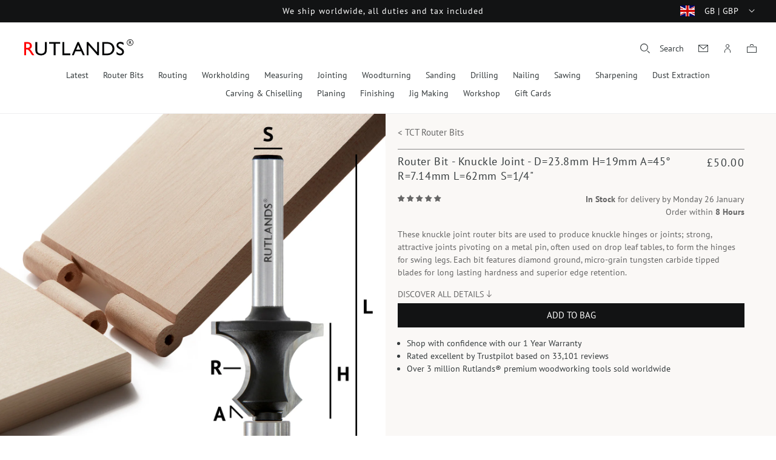

--- FILE ---
content_type: text/css
request_url: https://www.rutlands.com/cdn/shop/t/2/assets/stmt-base.css?v=41674897362037270481759930063
body_size: 8478
content:
:root{--alpha-link: .85;--alpha-badge-border: .1;--border-colour: var(--color-accent-2);--border-width: .1rem;--duration-short: .1s;--duration-default: .2s;--duration-long: .5s;--duration-extra-long: 1s;--duration-extended: 3s;--animation-slide-in: slideIn var(--duration-extra-long) cubic-bezier(0, 0, .3, 1) forwards;--animation-slide-in-left: slideInLeft var(--duration-extra-long) cubic-bezier(0, 0, .3, 1) forwards;--animation-slide-in-right: slideInRight var(--duration-extra-long) cubic-bezier(0, 0, .3, 1) forwards;--animation-fade-in: fadeIn var(--duration-extra-long) cubic-bezier(0, 0, .3, 1)}.contains-content-container,.content-container{--border-radius: var(--text-boxes-radius);--border-width: var(--text-boxes-border-width);--border-opacity: var(--text-boxes-border-opacity);--shadow-horizontal-offset: var(--text-boxes-shadow-horizontal-offset);--shadow-vertical-offset: var(--text-boxes-shadow-vertical-offset);--shadow-blur-radius: var(--text-boxes-shadow-blur-radius);--shadow-opacity: var(--text-boxes-shadow-opacity);--shadow-visible: var(--text-boxes-shadow-visible)}.contains-media,.global-media-settings{--border-radius: var(--media-radius);--border-width: var(--media-border-width);--border-opacity: var(--media-border-opacity);--shadow-horizontal-offset: var(--media-shadow-horizontal-offset);--shadow-vertical-offset: var(--media-shadow-vertical-offset);--shadow-blur-radius: var(--media-shadow-blur-radius);--shadow-opacity: var(--media-shadow-opacity);--shadow-visible: var(--media-shadow-visible)}.no-js:not(html){display:none!important}html.no-js .no-js:not(html){display:block!important}.no-js-inline{display:none!important}html.no-js .no-js-inline{display:inline-block!important}html.no-js .no-js-hidden{display:none!important}.page-width{max-width:var(--page-width);margin:0 auto;padding:0 1.5rem}.page-width--full{max-width:none}body:has(.section-header .drawer-menu) .announcement-bar-section slideshow-component{max-width:100%}body .shopify-pc__banner__dialog button.shopify-pc__banner__btn-manage-prefs:focus span{outline:none}.page-width-desktop{padding:0;margin:0 auto}@media screen and (min-width: 750px){.page-width{padding:0 3.2rem}.page-width--narrow{padding:0 9rem}.page-width-desktop{padding:0}.page-width-tablet{padding:0 5rem}}@media screen and (min-width: 990px){.page-width--narrow{max-width:92rem;padding:0}.page-width-desktop{max-width:var(--page-width);padding:0 3.2rem}}.isolate{position:relative;z-index:0}.section+.section{margin-top:var(--spacing-sections-mobile)}@media screen and (min-width: 750px){.section+.section{margin-top:var(--spacing-sections-desktop)}}.element-margin-top{margin-top:5rem}@media screen and (min-width: 750px){.element-margin{margin-top:calc(5rem + var(--page-width-margin))}}.background-secondary{background-color:rgba(var(--color-foreground),.04)}.grid-auto-flow{display:grid;grid-auto-flow:column}.page-margin,.shopify-challenge__container{margin:7rem auto}.rte-width{max-width:82rem;margin:0 auto 2rem}.list-unstyled{margin:0;padding:0;list-style:none}.hidden{display:none!important}.visually-hidden{position:absolute!important;overflow:hidden;width:1px;height:1px;margin:-1px;padding:0;border:0;clip:rect(0 0 0 0);word-wrap:normal!important}.visually-hidden--inline{margin:0;height:1em}.overflow-hidden{overflow:hidden}.skip-to-content-link:focus{z-index:9999;position:inherit;overflow:auto;width:auto;height:auto;clip:auto}.full-width-link{position:absolute;top:0;right:0;bottom:0;left:0;z-index:2}::selection{background-color:rgba(var(--color-foreground),.2)}.text-body{font-size:1.5rem;letter-spacing:.06rem;line-height:calc(1 + .8 / var(--font-body-scale));font-family:var(--font-body-family);font-style:var(--font-body-style);font-weight:var(--font-body-weight)}h1,h2,h3,h4,h5,.h0,.h1,.h2,.h3,.h4,.h5{color:rgb(var(--color-foreground));font-family:var(--font-heading-family);font-style:var(--font-heading-style);font-weight:var(--font-heading-weight);letter-spacing:calc(var(--font-heading-scale) * .06rem);line-height:calc(1 + .3/max(1,var(--font-heading-scale)));word-break:break-word}.hxl{font-size:calc(var(--font-heading-scale) * 5rem)}@media only screen and (min-width: 750px){.hxl{font-size:calc(var(--font-heading-scale) * 6.2rem)}}.h0{font-size:calc(var(--font-heading-scale) * 4rem)}@media only screen and (min-width: 750px){.h0{font-size:calc(var(--font-heading-scale) * 5.2rem)}}h1,.h1{font-size:calc(var(--font-heading-scale) * 3rem)}@media only screen and (min-width: 750px){h1,.h1{font-size:calc(var(--font-heading-scale) * 4rem)}}h2,.h2{font-size:calc(var(--font-heading-scale) * 2rem)}@media only screen and (min-width: 750px){h2,.h2{font-size:calc(var(--font-heading-scale) * 2.4rem)}}h3,.h3{font-size:calc(var(--font-heading-scale) * 1.7rem)}@media only screen and (min-width: 750px){h3,.h3{font-size:calc(var(--font-heading-scale) * 1.8rem)}}h4,.h4{font-family:var(--font-heading-family);font-style:var(--font-heading-style);font-size:calc(var(--font-heading-scale) * 1.5rem)}h5,.h5{font-size:calc(var(--font-heading-scale) * 1.2rem)}@media only screen and (min-width: 750px){h5,.h5{font-size:calc(var(--font-heading-scale) * 1.4rem)}}h6,.h6{color:rgba(var(--color-foreground),.75);margin-block-start:1.67em;margin-block-end:1.67em}blockquote{font-style:italic;color:rgba(var(--color-foreground),.75);border-left:.2rem solid rgba(var(--color-foreground),.2);padding-left:1rem}@media screen and (min-width: 750px){blockquote{padding-left:1.5rem}}.caption{font-size:1rem;letter-spacing:.07rem;line-height:calc(1 + .7 / var(--font-body-scale))}@media screen and (min-width: 750px){.caption{font-size:1.2rem}}.caption-with-letter-spacing{font-size:1rem;letter-spacing:.13rem;line-height:calc(1 + .2 / var(--font-body-scale));text-transform:uppercase}.caption-with-letter-spacing--medium{font-size:1.2rem;letter-spacing:.16rem}.caption-with-letter-spacing--large{font-size:1.4rem;letter-spacing:.18rem}.caption-large,.customer .field input,.customer select,.field__input,.form__label,.select__select{font-size:1.6rem;line-height:calc(1 + .5 / var(--font-body-scale));letter-spacing:.04rem}.color-foreground{color:rgb(var(--color-foreground))}table:not([class]){table-layout:fixed;border-collapse:collapse;font-size:1.4rem;border-style:hidden;box-shadow:0 0 0 .1rem rgba(var(--color-foreground),.2)}table:not([class]) td,table:not([class]) th{padding:1em;border:.1rem solid rgba(var(--color-foreground),.2)}@media screen and (max-width: 749px){.small-hide{display:none!important}}@media screen and (min-width: 750px) and (max-width: 989px){.medium-hide{display:none!important}}@media screen and (min-width: 990px){.large-up-hide{display:none!important}}.left{text-align:left}.center{text-align:center}.right{text-align:right}a:empty,ul:empty,dl:empty,div:empty,section:empty,article:empty,p:empty,h1:empty,h2:empty,h3:empty,h4:empty,h5:empty,h6:empty{display:none}.link,.customer a{cursor:pointer;display:inline-block;border:none;box-shadow:none;text-decoration:underline;text-underline-offset:.3rem;color:rgb(var(--color-link));background-color:transparent;font-size:1.4rem;font-family:inherit}.link--text{color:rgb(var(--color-foreground))}.link-with-icon{display:inline-flex;font-size:1.4rem;font-weight:600;letter-spacing:.1rem;text-decoration:none;margin-bottom:4.5rem;white-space:nowrap}.link-with-icon .icon{width:1.5rem;margin-left:1rem}a:not([href]){cursor:not-allowed}.circle-divider:after{content:"\2022";margin:0 1.3rem 0 1.5rem}.circle-divider:last-of-type:after{display:none}hr{border:none;height:.1rem;background-color:rgba(var(--color-foreground),.2);display:block;margin:5rem 0}@media screen and (min-width: 750px){hr{margin:7rem 0}}.full-unstyled-link{text-decoration:none;color:currentColor;display:block}.placeholder{background-color:rgba(var(--color-foreground),.04);color:rgba(var(--color-foreground),.55);fill:rgba(var(--color-foreground),.55)}details>*{box-sizing:border-box}.break{word-break:break-word}.visibility-hidden{visibility:hidden}@media (prefers-reduced-motion){.motion-reduce{transition:none!important;animation:none!important}}.underlined-link,.customer a,.inline-richtext a{text-underline-offset:.3rem;text-decoration-thickness:.1rem;transition:text-decoration-thickness ease .1s}.underlined-link,.customer a{color:rgba(var(--color-link),var(--alpha-link))}.inline-richtext a,.rte.inline-richtext a{color:currentColor}.underlined-link:hover,.customer a:hover,.inline-richtext a:hover{color:rgb(var(--color-link));text-decoration-thickness:.2rem}.icon-arrow{width:1.5rem}h3 .icon-arrow,.h3 .icon-arrow{width:calc(var(--font-heading-scale) * 1.5rem)}.animate-arrow .icon-arrow path{transform:translate(-.25rem);transition:transform var(--duration-short) ease}.animate-arrow:hover .icon-arrow path{transform:translate(-.05rem)}summary{cursor:pointer;list-style:none;position:relative}summary .icon-caret{position:absolute;height:.6rem;right:1.5rem;top:calc(50% - .2rem)}summary::-webkit-details-marker{display:none}.disclosure-has-popup{position:relative}.disclosure-has-popup[open]>summary:before{position:fixed;top:0;right:0;bottom:0;left:0;z-index:2;display:block;cursor:default;content:" ";background:transparent}.disclosure-has-popup>summary:before{display:none}.disclosure-has-popup[open]>summary+*{z-index:100}@media screen and (min-width: 750px){.disclosure-has-popup[open]>summary+*{z-index:4}.facets__disclosure.disclosure-has-popup[open]>summary+*{z-index:100}.facets .disclosure-has-popup[open]>summary+*{z-index:2}}*:focus{outline:0;box-shadow:none}.focused,.no-js *:focus{outline:.2rem solid rgba(var(--color-foreground),.5);outline-offset:.3rem;box-shadow:0 0 0 .3rem rgb(var(--color-background)),0 0 .5rem .4rem rgba(var(--color-foreground),.3)}.no-js *:focus:not(:focus-visible){outline:0;box-shadow:none}.focus-inset:focus-visible{outline:.2rem solid rgba(var(--color-foreground),.5);outline-offset:-.2rem;box-shadow:0 0 .2rem rgba(var(--color-foreground),.3)}.focused.focus-inset,.no-js .focus-inset:focus{outline:.2rem solid rgba(var(--color-foreground),.5);outline-offset:-.2rem;box-shadow:0 0 .2rem rgba(var(--color-foreground),.3)}.no-js .focus-inset:focus:not(:focus-visible){outline:0;box-shadow:none}.focus-none{box-shadow:none!important;outline:0!important}.focus-offset:focus-visible{outline:.2rem solid rgba(var(--color-foreground),.5);outline-offset:1rem;box-shadow:0 0 0 1rem rgb(var(--color-background)),0 0 .2rem 1.2rem rgba(var(--color-foreground),.3)}.focus-offset.focused,.no-js .focus-offset:focus{outline:.2rem solid rgba(var(--color-foreground),.5);outline-offset:1rem;box-shadow:0 0 0 1rem rgb(var(--color-background)),0 0 .2rem 1.2rem rgba(var(--color-foreground),.3)}.no-js .focus-offset:focus:not(:focus-visible){outline:0;box-shadow:none}.title,.title-wrapper-with-link{margin:3rem 0 2rem}.title-wrapper-with-link .title{margin:0}.title .link{font-size:inherit}.title-wrapper{margin-bottom:3rem}.title-wrapper-with-link{display:flex;justify-content:space-between;align-items:flex-end;gap:1rem;margin-bottom:3rem;flex-wrap:wrap}.title--primary{margin:4rem 0}.title-wrapper--self-padded-tablet-down,.title-wrapper--self-padded-mobile{padding-left:1.5rem;padding-right:1.5rem}@media screen and (min-width: 750px){.title-wrapper--self-padded-mobile{padding-left:0;padding-right:0}}@media screen and (min-width: 990px){.title,.title-wrapper-with-link{margin:5rem 0 3rem}.title--primary{margin:2rem 0}.title-wrapper-with-link{align-items:center}.title-wrapper-with-link .title{margin-bottom:0}.title-wrapper--self-padded-tablet-down{padding-left:0;padding-right:0}}.title-wrapper-with-link .link-with-icon{margin:0;flex-shrink:0;display:flex;align-items:center}.title-wrapper-with-link .link-with-icon svg{width:1.5rem}.title-wrapper-with-link a{margin-top:0;flex-shrink:0}.title-wrapper--no-top-margin{margin-top:0}.title-wrapper--no-top-margin>.title{margin-top:0}.subtitle{font-size:1.8rem;line-height:calc(1 + .8 / var(--font-body-scale));letter-spacing:.06rem;color:rgba(var(--color-foreground),.7)}.subtitle--small{font-size:1.4rem;letter-spacing:.1rem}.subtitle--medium{font-size:1.6rem;letter-spacing:.08rem}.grid{display:flex;flex-wrap:wrap;margin-bottom:2rem;padding:0;list-style:none;column-gap:var(--grid-mobile-horizontal-spacing);row-gap:var(--grid-mobile-vertical-spacing)}@media screen and (min-width: 750px){.grid{column-gap:var(--grid-desktop-horizontal-spacing);row-gap:var(--grid-desktop-vertical-spacing)}}.grid:last-child{margin-bottom:0}.grid__item{width:calc(25% - var(--grid-mobile-horizontal-spacing) * 3 / 4);max-width:calc(50% - var(--grid-mobile-horizontal-spacing) / 2);flex-grow:1;flex-shrink:0}@media screen and (min-width: 750px){.grid__item{width:calc(25% - var(--grid-desktop-horizontal-spacing) * 3 / 4);max-width:calc(50% - var(--grid-desktop-horizontal-spacing) / 2)}}.grid--gapless.grid{column-gap:0;row-gap:0}@media screen and (max-width: 749px){.grid__item.slider__slide--full-width{width:100%;max-width:none}}.grid--1-col .grid__item{max-width:100%;width:100%}.grid--3-col .grid__item{width:calc(33.33% - var(--grid-mobile-horizontal-spacing) * 2 / 3)}@media screen and (min-width: 750px){.grid--3-col .grid__item{width:calc(33.33% - var(--grid-desktop-horizontal-spacing) * 2 / 3)}}.grid--2-col .grid__item{width:calc(50% - var(--grid-mobile-horizontal-spacing) / 2)}@media screen and (min-width: 750px){.grid--2-col .grid__item{width:calc(50% - var(--grid-desktop-horizontal-spacing) / 2);max-width:50%}.grid--2-col.grid--gapless .grid__item{width:50%}.grid--4-col-tablet .grid__item{width:calc(25% - var(--grid-desktop-horizontal-spacing) * 3 / 4)}.grid--4-col-tablet.grid--gapless .grid__item{width:25%}.grid--3-col-tablet .grid__item{width:calc(33.33% - var(--grid-desktop-horizontal-spacing) * 2 / 3);max-width:33.3%}.grid--3-col-tablet.grid--gapless .grid__item{width:33.33%;max-width:33.33%}.grid--2-col-tablet .grid__item{width:calc(50% - var(--grid-desktop-horizontal-spacing) / 2);max-width:50%}.grid--2-col-tablet.grid--gapless .grid__item{width:50%;max-width:50%}}@media screen and (max-width: 989px){.grid--1-col-tablet-down .grid__item{width:100%;max-width:100%}.slider--tablet.grid--peek{margin:0;width:100%}.slider--tablet.grid--peek .grid__item{box-sizing:content-box;margin:0}.slider--tablet .scroll-trigger:not(.scroll-trigger--offscreen).animate--slide-in,.slider--mobile .scroll-trigger:not(.scroll-trigger--offscreen).animate--slide-in{animation:none;opacity:1;transform:inherit}.scroll-trigger:not(.scroll-trigger--offscreen) .slider--tablet{animation:var(--animation-slide-in)}}@media screen and (min-width: 990px){.grid--6-col-desktop .grid__item{width:calc(16.66% - var(--grid-desktop-horizontal-spacing) * 5 / 6);max-width:calc(16.66% - var(--grid-desktop-horizontal-spacing) * 5 / 6)}.grid--6-col-desktop.grid--gapless .grid__item{width:16.66%;max-width:16.66%}.grid--5-col-desktop .grid__item{width:calc(20% - var(--grid-desktop-horizontal-spacing) * 4 / 5);max-width:calc(20% - var(--grid-desktop-horizontal-spacing) * 4 / 5)}.grid--5-col-desktop.grid--gapless .grid__item{width:20%;max-width:20%}.grid--4-col-desktop .grid__item{width:calc(25% - var(--grid-desktop-horizontal-spacing) * 3 / 4);max-width:calc(25% - var(--grid-desktop-horizontal-spacing) * 3 / 4)}.grid--4-col-desktop.grid--gapless .grid__item{width:25%;max-width:25%}.grid--3-col-desktop .grid__item{width:calc(33.33% - var(--grid-desktop-horizontal-spacing) * 2 / 3);max-width:calc(33.33% - var(--grid-desktop-horizontal-spacing) * 2 / 3)}.grid--3-col-desktop.grid--gapless .grid__item{width:33.33%;max-width:33.33%}.grid--2-col-desktop .grid__item{width:calc(50% - var(--grid-desktop-horizontal-spacing) / 2);max-width:calc(50% - var(--grid-desktop-horizontal-spacing) / 2)}.grid--2-col-desktop.grid--gapless .grid__item{width:50%;max-width:50%}.slider--desktop .scroll-trigger:not(.scroll-trigger--offscreen).animate--slide-in{animation:none;opacity:1;transform:inherit}.scroll-trigger:not(.scroll-trigger--offscreen) .slider--desktop{animation:var(--animation-slide-in)}}@media screen and (min-width: 990px){.grid--1-col-desktop{flex:0 0 100%;max-width:100%}.grid--1-col-desktop .grid__item{width:100%;max-width:100%}}@media screen and (max-width: 749px){.grid--peek.slider--mobile{margin:0;width:100%}.grid--peek.slider--mobile .grid__item{box-sizing:content-box;margin:0}.grid--peek .grid__item{min-width:35%}.grid--peek.slider .grid__item:first-of-type{margin-left:1.5rem}.grid--peek.slider:after{margin-left:calc(-1 * var(--grid-mobile-horizontal-spacing))}.grid--2-col-tablet-down .grid__item{width:calc(50% - var(--grid-mobile-horizontal-spacing) / 2)}.slider--tablet.grid--peek.grid--2-col-tablet-down .grid__item,.grid--peek .grid__item{width:calc(50% - var(--grid-mobile-horizontal-spacing) - 3rem)}.slider--tablet.grid--peek.grid--1-col-tablet-down .grid__item,.slider--mobile.grid--peek.grid--1-col-tablet-down .grid__item{width:calc(100% - var(--grid-mobile-horizontal-spacing) - 3rem)}.slider--mobile.grid--peek.grid--1-col .grid__item{width:calc(100% - var(--grid-mobile-horizontal-spacing) - 6rem);max-width:calc(100% - var(--grid-mobile-horizontal-spacing) - 6rem)}.slider--mobile.grid--peek.grid--2-col .grid__item{width:calc(100% - var(--grid-mobile-horizontal-spacing) - 3rem)}.slider--mobile.grid--peek.grid--3-col .grid__item{width:calc(50% - var(--grid-mobile-horizontal-spacing) - 3rem)}}@media screen and (min-width: 750px) and (max-width: 989px){.slider--tablet.grid--peek .grid__item{width:calc(25% - var(--grid-desktop-horizontal-spacing) - 3rem)}.slider--tablet.grid--peek.grid--3-col-tablet .grid__item{width:calc(33.33% - var(--grid-desktop-horizontal-spacing) - 3rem)}.slider--tablet.grid--peek.grid--2-col-tablet .grid__item,.slider--tablet.grid--peek.grid--2-col-tablet-down .grid__item{width:calc(50% - var(--grid-desktop-horizontal-spacing) - 3rem)}.slider--tablet.grid--peek .grid__item:first-of-type{margin-left:1.5rem}.grid--2-col-tablet-down .grid__item{width:calc(50% - var(--grid-desktop-horizontal-spacing) / 2)}.grid--1-col-tablet-down.grid--peek .grid__item{width:calc(100% - var(--grid-desktop-horizontal-spacing) - 3rem)}}.figure{bottom:0;left:0;margin:0;overflow:hidden;position:absolute;right:0;top:0;z-index:-1}.image-with-content__block .native-controls.figure{z-index:1}.native-controls.figure:before{content:none}.figure__image,.figure video,.placeholder-svg{display:block;height:100%;image-rendering:auto;object-fit:cover;object-position:center center;transition:transform var(--duration-long) ease;width:100%}.figure video{border-left:var(--border-width) solid transparent}.figure:before{bottom:0;background:rgb(var(--color-white));content:"";left:0;opacity:0;position:absolute;right:0;top:0;z-index:3}.figure__image--hover{position:absolute;top:0;right:0;left:0;bottom:0;z-index:-2;max-width:100%}.figure__image,.figure:has(.figure__image--mobile) .placeholder-svg{display:none}.figure:not(:has(.figure__image--mobile)) .figure__image{display:block}.figure__image--mobile{display:block}@media screen and (min-width: 750px){.figure__image,.figure:has(.figure__image--mobile) .placeholder-svg,.figure:not(.figure__image--mobile) .placeholder-svg{display:block}.figure__image--contain .figure__image{object-fit:contain;object-position:left center}.figure:has(.figure__image--mobile) .figure__image--mobile{display:none}}.zoom:hover .figure img{transform:scale(1.03)}.media{display:block;background-color:rgba(var(--color-foreground),.1);position:relative;overflow:hidden}.media--transparent{background-color:transparent}.media>*:not(.zoom):not(.deferred-media__poster-button),.media model-viewer{display:block;height:100%;left:0;max-width:100%;object-fit:cover;position:absolute;top:0;width:100%}.media>img{object-fit:cover;object-position:center center;transition:opacity .4s cubic-bezier(.25,.46,.45,.94)}.media--square{padding-bottom:100%}.media--portrait{padding-bottom:125%}.media--landscape{padding-bottom:66.6%}.media--cropped{padding-bottom:56%}.media--16-9{padding-bottom:56.25%}.media--circle{padding-bottom:100%;border-radius:50%}.media.media--hover-effect>img+img{opacity:0}@media screen and (min-width: 990px){.media--cropped{padding-bottom:63%}}deferred-media{display:block}.button,.shopify-challenge__button,.customer button,button.shopify-payment-button__button--unbranded,.shopify-payment-button [role=button],.cart__dynamic-checkout-buttons [role=button],.cart__dynamic-checkout-buttons iframe{position:relative}.button,.shopify-challenge__button,.customer button,button.shopify-payment-button__button--unbranded{min-width:calc(12rem + var(--buttons-border-width) * 2);min-height:calc(4.3rem + var(--buttons-border-width) * 2)}.content-for-layout .shopify-challenge__container .shopify-challenge__button{margin-top:2rem}.shopify-payment-button__button--branded{z-index:auto}.cart__dynamic-checkout-buttons iframe{box-shadow:var(--shadow-horizontal-offset) var(--shadow-vertical-offset) var(--shadow-blur-radius) rgba(var(--color-shadow),var(--shadow-opacity))}.button,.shopify-challenge__button,.customer button,button.restock-rocket-button{-webkit-appearance:none;appearance:none;background-color:rgb(var(--color-black));align-items:center;border:var(--border-width) solid transparent;color:rgb(var(--color-white));cursor:pointer;display:inline-flex;justify-content:center;font:inherit;font-size:1.5rem;padding:0 2.9rem;text-decoration:none;text-transform:uppercase;transition:var(--duration-default) ease-in-out;transition-property:background-color,color}.button:hover,.shopify-challenge__button:hover,.customer button:hover,button.restock-rocket-button:hover{color:rgb(var(--color-accent-3))}.button--secondary{background-color:transparent;border:none;color:rgb(var(--color-foreground))}.button .icon{margin-left:.5rem;transform:rotate(-90deg);width:1.2rem}.button--outline{background-color:transparent;border-color:rgb(var(--color-white));border-radius:var(--border-radius);color:rgb(var(--color-white))}.button:focus-visible,.button:focus,.button.focused,.shopify-payment-button__button--unbranded:focus-visible,.shopify-payment-button [role=button]:focus-visible,.shopify-payment-button__button--unbranded:focus,.shopify-payment-button [role=button]:focus{outline:0;box-shadow:0 0 0 .3rem rgb(var(--color-background)),0 0 0 .5rem rgba(var(--color-foreground),.5),0 0 .5rem .4rem rgba(var(--color-foreground),.3)}.button:focus:not(:focus-visible):not(.focused),.shopify-payment-button__button--unbranded:focus:not(:focus-visible):not(.focused),.shopify-payment-button [role=button]:focus:not(:focus-visible):not(.focused){box-shadow:inherit}.button::selection,.shopify-challenge__button::selection,.customer button::selection{background-color:rgba(var(--color-button-text),.3)}.button,.button-label,.shopify-challenge__button,.customer button{font-size:1.5rem;letter-spacing:0;line-height:calc(1 + .2 / var(--font-body-scale))}.button--small{padding:1.2rem 2.6rem}.button:disabled,.button[aria-disabled=true],.button.disabled,.customer button:disabled,.customer button[aria-disabled=true],.customer button.disabled,.quantity__button.disabled{cursor:not-allowed;opacity:.5}.button--full-width{display:flex;width:100%}.button.loading{color:transparent;position:relative}@media screen and (forced-colors: active){.button.loading{color:rgb(var(--color-foreground))}}.button.loading>.loading-overlay__spinner{top:50%;left:50%;transform:translate(-50%,-50%);position:absolute;height:100%;display:flex;align-items:center}.button.loading>.loading-overlay__spinner .spinner{width:fit-content}.button.loading>.loading-overlay__spinner .path{stroke:rgb(var(--color-white))}.field__input,.select__select,.customer .field input,.customer select{-webkit-appearance:none;appearance:none;background-color:rgb(var(--color-background));color:rgb(var(--color-foreground));font-size:1.6rem;width:100%;box-sizing:border-box;transition:box-shadow var(--duration-short) ease;border-radius:var(--inputs-radius);height:4.5rem;min-height:calc(var(--inputs-border-width) * 2);min-width:calc(7rem + (var(--inputs-border-width) * 2));position:relative;border:none}.field__input::placeholder,.customer .field input::placeholder{opacity:0}.customer .field input,.customer select{background-color:rgb(var(--color-accent-5));font-family:var(--font-body-family);font-weight:400;color:rgb(var(--color-accent-1));font-size:1.4rem;height:4.4rem}.customer .field input:-webkit-autofill{-webkit-box-shadow:0 0 0 50px rgb(var(--color-accent-5)) inset;-webkit-text-fill-color:rgb(var(--color-accent-1))}.customer .field input:-webkit-autofill:focus{-webkit-box-shadow:0 0 0 50px rgb(var(--color-accent-5)) inset;-webkit-text-fill-color:rgb(var(--color-accent-1))}.text-area,.select{display:flex;position:relative;width:100%}.select__select{color:rgba(var(--color-foreground),.75);font-family:var(--font-body-family);font-size:1.2rem;font-style:var(--font-body-style);font-weight:var(--font-body-weight)}.select__dropdown{background-color:rgb(var(--color-accent-5));box-shadow:#959da533 0 8px 24px;cursor:pointer;opacity:0;padding:4rem 3.2rem 3.2rem;position:absolute;right:0;transition:opacity var(--duration-default) ease,z-index .1s var(--duration-default) ease;top:calc(100% + 1.5rem);width:max-content;z-index:-1}.select__dropdown--active{transition:opacity var(--duration-default) ease .1s,z-index;opacity:1;z-index:1}.select__dropdown .select__item{color:rgb(var(--color-accent-1));font-size:1.5rem}.select__dropdown .select__item:not(:last-of-type){padding-bottom:1.6rem}.select__dropdown .select__item:hover,.select__dropdown .select__item--active{color:rgb(var(--color-foreground))}.select__dropdown_checkbox li{display:flex;align-items:center}.select__dropdown_checkbox .select__checkbox{position:relative;display:flex;align-items:center;margin-right:1.2rem;border-radius:50%;outline:1px solid rgb(var(--color-accent-1));width:20px;height:20px;border:4px solid rgb(var(--color-accent-5))}.select__dropdown_checkbox .facets__item .select__checkbox{border:4px solid #fff;margin-left:2px}.select__dropdown_checkbox .select__item--active .select__checkbox,.select__dropdown_checkbox .facets__item--active .select__checkbox{background-color:rgb(var(--color-foreground))}.select .icon-caret,.customer select+svg{height:.6rem;pointer-events:none;position:absolute;top:calc(50% - .2rem);right:calc(var(--inputs-border-width) + 1.5rem)}.select__select,.customer select{cursor:pointer;line-height:calc(1 + .6 / var(--font-body-scale));padding:0 calc(var(--inputs-border-width) + 3rem) 0 2rem;margin:var(--inputs-border-width);min-height:calc(var(--inputs-border-width) * 2)}.field--checkbox input[type=checkbox]{opacity:0;position:absolute;z-index:-1}.field--checkbox input[type=checkbox]+label{align-items:flex-start;cursor:pointer;display:flex;font-size:1.5rem;line-height:1.3;pointer-events:all;position:relative;-webkit-user-select:none;user-select:none}.field--checkbox input[type=checkbox]+label:before{background-color:rgb(var(--color-background));background-position:center center;background-repeat:no-repeat;background-size:50% 50%;border:var(--border-width) solid rgb(var(--color-accent-1));content:"";display:inline-block;flex-grow:0;flex-shrink:0;height:1.5rem;margin-right:.9rem;margin-top:.3rem;width:1.5rem}.field--checkbox input:checked+label:after{border-bottom:.15rem solid rgb(var(--color-foreground));border-left:.15rem solid rgb(var(--color-foreground));content:"";height:.4rem;left:.35rem;position:absolute;top:.7rem;transform:rotate(-45deg);width:.8rem}.field-group{align-items:center;display:flex;margin-bottom:1.5rem;width:100%}.field-group>*:not(:last-child){margin-right:2rem}.field{position:relative;width:100%;transition:box-shadow var(--duration-short) ease}.field__input,.customer .field input{flex-grow:1;text-align:left;padding:1.5rem;margin:0;transition:box-shadow var(--duration-short) ease}.customer .field{text-align:left}.field__label,.customer .field label{display:block;font-size:1.6rem;color:rgb(var(--color-foreground));margin-bottom:.8rem;pointer-events:none;letter-spacing:0}.customer .field label{display:block}.field__input::-webkit-search-cancel-button,.customer .field input::-webkit-search-cancel-button{display:none}.field__button{align-items:center;background-color:transparent;border:0;color:currentColor;cursor:pointer;display:flex;height:4.4rem;justify-content:center;overflow:hidden;padding:0;position:absolute;right:0;top:0;width:4.4rem}.field__button>svg{height:2.5rem;width:2.5rem}.field__input:-webkit-autofill~.field__button,.field__input:-webkit-autofill~.field__label,.customer .field input:-webkit-autofill~label{color:#000}.text-area{font-family:var(--font-body-family);font-style:var(--font-body-style);font-weight:var(--font-body-weight);min-height:10rem;resize:none}.field__input--checkbox{-webkit-appearance:auto;appearance:auto;display:inline-block;height:auto;margin-right:.5rem;min-height:unset;min-width:unset;vertical-align:middle;width:auto}.field__input--checkbox~.field__label{font-size:1.3rem;letter-spacing:0}.form__label{display:block;margin-bottom:.6rem}.form__message{align-items:center;display:flex;font-size:1.4rem;line-height:1;margin-bottom:1rem;margin-top:1rem}.form__message--large{font-size:1.6rem}.customer .field .form__message{font-size:1.4rem;text-align:left}.form__message .icon,.customer .form__message svg{flex-shrink:0;height:1.3rem;margin-right:.5rem;width:1.3rem}.form__message--large .icon,.customer .form__message svg{height:1.5rem;width:1.5rem;margin-right:1rem}.customer .field .form__message svg{align-self:start}.form-status{margin:0;font-size:1.6rem}.form-status-list{padding:0;margin:2rem 0 4rem}.form-status-list li{list-style-position:inside}.form-status-list .link:first-letter{text-transform:capitalize}.quantity{color:rgba(var(--color-foreground));position:relative;width:calc(11rem / var(--font-body-scale) + var(--inputs-border-width) * 2);display:flex;min-height:calc((var(--inputs-border-width) * 2) + 4.5rem)}.quantity__input{appearance:none;background-color:transparent;border:0;color:currentColor;flex-grow:1;font-size:1.4rem;font-weight:500;min-width:2.5rem;opacity:.85;padding:0 .5rem;text-align:center;width:100%;-webkit-appearance:none}.quantity__button{width:calc(4.5rem / var(--font-body-scale));flex-shrink:0;font-size:1.8rem;border:0;background-color:transparent;cursor:pointer;display:flex;align-items:center;justify-content:center;color:rgb(var(--color-accent-1));padding:0}.quantity__button:first-child{margin-left:calc(var(--inputs-border-width))}.quantity__button:last-child{margin-right:calc(var(--inputs-border-width))}.quantity__button svg{width:2rem;pointer-events:none}.quantity__button:focus-visible,.quantity__input:focus-visible{background-color:rgb(var(--color-background));z-index:2}.quantity__button:focus,.quantity__input:focus{background-color:rgb(var(--color-background));z-index:2}.quantity__button:not(:focus-visible):not(.focused),.quantity__input:not(:focus-visible):not(.focused){box-shadow:inherit;background-color:inherit}.quantity__input:-webkit-autofill,.quantity__input:-webkit-autofill:hover,.quantity__input:-webkit-autofill:active{box-shadow:0 0 0 10rem rgb(var(--color-background)) inset!important;-webkit-box-shadow:0 0 0 10rem rgb(var(--color-background)) inset!important}.quantity__input::-webkit-outer-spin-button,.quantity__input::-webkit-inner-spin-button{-webkit-appearance:none;margin:0}.quantity__input[type=number]{-moz-appearance:textfield}.quantity__rules{margin-top:1.2rem;position:relative;font-size:1.2rem}.quantity__rules .caption{display:inline-block;margin-top:0;margin-bottom:0}.quantity__rules .divider+.divider:before{content:"\2022";margin:0 .5rem}.quantity__rules-cart{position:relative}product-info .loading-overlay:not(.hidden)~*,.quantity__rules-cart .loading-overlay:not(.hidden)~*{visibility:hidden}.modal__toggle{list-style-type:none;text-decoration:none}.modal{align-items:center;bottom:0;content:"";display:flex;justify-content:center;left:0;position:fixed;right:0;top:0;transition:var(--duration-default) ease;visibility:hidden;z-index:7}.modal:before{background-color:rgb(var(--color-foreground),.5);bottom:0;content:"";left:0;opacity:0;position:absolute;right:0;top:0;transition:opacity var(--duration-long) ease}.modal--active{visibility:visible}.modal--active:before{opacity:1}.modal--active .modal__content{opacity:1}.modal--newsletter{top:10%}.modal--newsletter .modal__content{background:rgb(var(--color-white));display:flex;flex-direction:column;height:65vh;position:relative;width:90vw;z-index:4}.modal--product .modal__content{background:rgb(var(--color-white));display:flex;flex-direction:column;height:100%;overflow:hidden;position:relative;width:100%;z-index:4}@media screen and (min-width: 750px){.modal--newsletter{top:0}.modal--newsletter .modal__content{max-width:80rem;max-height:76rem}}.no-js details[open] .modal__toggle{position:absolute;z-index:5}.modal__toggle-close{display:none}.no-js details[open] svg.modal__toggle-close{display:flex;z-index:1;height:1.7rem;width:1.7rem}.modal__toggle-open{display:flex}.no-js details[open] .modal__toggle-open{display:none}.no-js .modal__close-button.link{display:none}.modal__toggle-label{padding:0 .8rem}@media screen and (max-width: 749px){.header__icon span .modal__toggle-label{display:none}}.modal__buttons{display:flex;margin:1rem;position:absolute;top:0;right:0;z-index:1}.modal__buttons>*{cursor:pointer;height:2.4rem;width:2.4rem}.modal__zoom--disabled{cursor:not-allowed;opacity:.3}.modal__close-button.link{display:flex;justify-content:center;align-items:center;padding:0;height:4.4rem;width:2.4rem;background-color:transparent}.modal__close-button .icon{width:1rem;height:1rem}.modal__content{position:absolute;top:0;left:0;right:0;bottom:0;background:rgb(var(--color-background));z-index:4;display:flex;justify-content:center;align-items:center;opacity:0;transition:opacity var(--duration-long) ease}.media-modal{cursor:zoom-out}.media-modal .deferred-media{cursor:initial}.cart-count-bubble:empty{display:none}.cart-count-bubble{position:absolute;background-color:rgb(var(--color-black));height:1.7rem;width:1.7rem;border-radius:100%;display:flex;justify-content:center;align-items:center;font-size:.9rem;bottom:1.25rem;left:2rem;line-height:calc(1 + .1 / var(--font-body-scale))}div.cart-count-bubble span{color:rgb(var(--color-white))}.section-header.shopify-section-group-header-group{z-index:6}.shopify-section-header-sticky{position:sticky;top:0}.shopify-section-header-hidden{top:calc(-1 * var(--header-height))}.shopify-section-header-hidden.menu-open{top:0}.section-header.animate{transition:top .15s ease-out}.shopify-section-group-header-group{z-index:3}@media screen and (min-width: 990px){.shopify-section-group-header-group{z-index:7}}.section-header~.shopify-section-group-header-group{z-index:initial}.header-wrapper{display:block;position:relative;background-color:rgb(var(--color-background))}.header-wrapper--border-bottom{border-bottom:.1rem solid rgba(var(--color-foreground),.08)}.header-wrapper--border-bottom:has(.mega-menu[open]){border-color:transparent}.header__top{align-items:center;display:grid;grid-template-columns:repeat(3,1fr);grid-template-areas:"logo fill icons"}@media screen and (min-width: 750px){.header--center .header__top{grid-template-areas:"fill logo icons"}}.header *[tabindex="-1"]:focus{outline:none}.header__wrapper{font-size:1rem;line-height:1;margin:0}.header__logo{grid-area:logo;justify-self:center}.header__logo{display:inline-block;justify-self:start;padding:.75rem;text-decoration:none;word-break:break-word}.header__logo:hover .h2{color:rgb(var(--color-foreground))}.header__logo .h2{line-height:1;color:rgba(var(--color-foreground),.75)}.header__image{display:block;height:auto;margin-bottom:-.4rem}@media screen and (max-width: 749px){.header__image{width:110px}}@media screen and (min-width: 750px){.header--center .header__logo{justify-self:center}.header--top-center .header__logo,.header--top-center .header__heading{justify-self:center;text-align:center}}.header__icons{display:flex;grid-area:icons;justify-self:end}.header__icon:not(.header__icon--summary),.header__icon span{align-items:center;color:rgb(var(--color-foreground));display:flex;justify-content:center;position:relative}.header__icon{margin-right:.8rem}.header__icon:after{content:none}.header__icon:hover .icon,.modal__close-button:hover .icon{transform:scale(1.07)}.header__icon .icon,header-drawer .header__icon{height:3.2rem;width:3.2rem;fill:none;vertical-align:middle}header-drawer .header__icon{margin-right:0}@media screen and (max-width: 749px){.header__icon.header__icon--mail{display:none}}@media screen and (min-width: 990px){.header__icon--cart{margin-right:-.8rem}}.header__icon--menu[aria-expanded=true]:before{content:"";top:100%;left:0;height:calc(var(--viewport-height, 100vh) - (var(--header-bottom-position, 100%)));width:100%;display:block;position:absolute;background:rgba(var(--color-foreground),.5)}menu-drawer+.header__search{display:none}.header__search{display:inline-flex;line-height:0}.no-js .predictive-search{display:none}details[open]>.search-modal{opacity:1;animation:animateMenuOpen var(--duration-default) ease}details.closing>.search-modal{animation:animateMenuClose var(--duration-default) ease}details[open] .modal-overlay{display:block}details[open] .modal-overlay:after{position:absolute;content:"";background-color:rgb(var(--color-foreground),.5);top:100%;left:0;right:0;height:100vh}.no-js details[open]>.header__icon--search{top:1rem;right:.5rem}.search-modal{display:block;opacity:0;position:absolute}.search-modal__content{line-height:calc(1 + .8 / var(--font-body-scale));top:0;width:100%}.search-modal__content .header__logo{display:none}@media screen and (min-width: 990px){.search-modal__head{display:grid;grid-template-columns:repeat(3,1fr)}.search-modal__content .header__logo{display:block;grid-area:unset}}.search-modal__form{width:100%}.search-modal__form .field{border-bottom:var(--border-width) solid rgb(var(--border-colour))}.search-modal__form .field:before,.search-modal__form .field:after{content:none}.search-modal__close{position:absolute;right:0;top:53.5%;transform:translateY(-50%)}@media screen and (min-width: 990px){.search-modal__form{max-width:74.2rem}.search-modal__close{margin-left:.5rem}}.header__icon--menu .icon{display:block;position:absolute;opacity:1;transform:scale(1);transition:transform .15s ease,opacity .15s ease}details:not([open])>.header__icon--menu .icon-close,details[open]>.header__icon--menu .icon-hamburger{visibility:hidden;opacity:0;transform:scale(.8)}.js details[open]:not(.menu-opening)>.header__icon--menu .icon-close{visibility:hidden}.js details[open]:not(.menu-opening)>.header__icon--menu .icon-hamburger{visibility:visible;opacity:1;transform:scale(1.07)}.js details>.header__submenu{opacity:0;transform:translateY(-1.5rem)}details[open]>.header__submenu{animation:animateMenuOpen var(--duration-default) ease;animation-fill-mode:forwards;z-index:1}@media (prefers-reduced-motion){details[open]>.header__submenu{opacity:1;transform:translateY(0)}}.header__inline-menu{align-items:center;display:none;justify-content:center;position:relative}.header__inline-menu li{flex-shrink:0}@media screen and (min-width: 990px){.header__inline-menu{display:flex}.header--middle-left .header__inline-menu{margin-left:0}}.header__menu-item{padding:1.2rem;text-decoration:none}.header__active-menu-item{color:rgb(var(--color-foreground))}.header__menu-link{color:rgb(var(--color-foreground));text-decoration:none;transition:color var(--duration-default) ease;-webkit-transition:color var(--duration-default) ease}.header__menu-link--active{color:rgb(var(--color-accent-2));transition:color var(--duration-default) ease}.header__submenu{transition:opacity var(--duration-default) ease,transform var(--duration-default) ease}.global-settings-popup,.header__submenu.global-settings-popup{border-radius:var(--popup-corner-radius);border-color:rgba(var(--color-foreground),var(--popup-border-opacity));border-style:solid;border-width:var(--popup-border-width);box-shadow:var(--popup-shadow-horizontal-offset) var(--popup-shadow-vertical-offset) var(--popup-shadow-blur-radius) rgba(var(--color-shadow),var(--popup-shadow-opacity));z-index:-1}.header__submenu.list-menu{padding:2.4rem 0}.header__submenu .header__submenu{background-color:rgba(var(--color-foreground),.03);padding:.5rem 0;margin:.5rem 0}.header__submenu .header__menu-item:after{right:2rem}.header__submenu .header__menu-item{justify-content:space-between;padding:.8rem 2.4rem}.header__submenu .header__submenu .header__menu-item{padding-left:3.4rem}.header__menu-item .icon-caret{right:.8rem}.header__submenu .icon-caret{flex-shrink:0;margin-left:1rem;position:static}header-menu>details,details-disclosure>details{position:relative}@keyframes animateMenuOpen{0%{opacity:0;transform:translateY(-1.5rem)}to{opacity:1;transform:translateY(0)}}@keyframes animateMenuClose{0%{opacity:1;transform:translateY(0)}to{opacity:0;transform:translateY(-1.5rem)}}.overflow-hidden-mobile,.overflow-hidden-tablet,.overflow-hidden-desktop{overflow:hidden}@media screen and (min-width: 750px){.overflow-hidden-mobile{overflow:auto}}@media screen and (min-width: 990px){.overflow-hidden-tablet{overflow:auto}}.badge{border-radius:var(--badge-corner-radius);display:inline-block;font-size:1.2rem;letter-spacing:.1rem;line-height:1;padding:.5rem 1.3rem .6rem;text-align:center;background-color:rgb(var(--color-badge-background));border:1px solid rgba(var(--color-badge-border),var(--alpha-badge-border));color:rgb(var(--color-badge-foreground));word-break:break-word}.gradient{background:rgb(var(--color-background));background:var(--gradient-background);background-attachment:fixed}@media screen and (forced-colors: active){.icon{color:CanvasText;fill:CanvasText!important}.icon-close-small path{stroke:CanvasText}}.ratio{display:flex;position:relative;align-items:stretch}.ratio:before{content:"";width:0;height:0;padding-bottom:var(--ratio-percent)}.content-container{border-radius:var(--text-boxes-radius);border:var(--text-boxes-border-width) solid rgba(var(--color-foreground),var(--text-boxes-border-opacity));position:relative}.content-container:after{content:"";position:absolute;top:calc(var(--text-boxes-border-width) * -1);right:calc(var(--text-boxes-border-width) * -1);bottom:calc(var(--text-boxes-border-width) * -1);left:calc(var(--text-boxes-border-width) * -1);border-radius:var(--text-boxes-radius);box-shadow:var(--text-boxes-shadow-horizontal-offset) var(--text-boxes-shadow-vertical-offset) var(--text-boxes-shadow-blur-radius) rgba(var(--color-shadow),var(--text-boxes-shadow-opacity));z-index:-1}.content-container--full-width:after{left:0;right:0;border-radius:0}@media screen and (max-width: 749px){.content-container--full-width-mobile{border-left:none;border-right:none;border-radius:0}.content-container--full-width-mobile:after{display:none}}.global-media-settings{position:relative;border:var(--media-border-width) solid rgba(var(--color-foreground),var(--media-border-opacity));border-radius:var(--media-radius);overflow:visible!important;background-color:rgb(var(--color-background))}.global-media-settings:after{content:"";position:absolute;top:calc(var(--media-border-width) * -1);right:calc(var(--media-border-width) * -1);bottom:calc(var(--media-border-width) * -1);left:calc(var(--media-border-width) * -1);border-radius:var(--media-radius);box-shadow:var(--media-shadow-horizontal-offset) var(--media-shadow-vertical-offset) var(--media-shadow-blur-radius) rgba(var(--color-shadow),var(--media-shadow-opacity));z-index:-1;pointer-events:none}.global-media-settings--no-shadow{overflow:hidden!important}.global-media-settings--no-shadow:after{content:none}.global-media-settings img,.global-media-settings iframe,.global-media-settings model-viewer,.global-media-settings video{border-radius:calc(var(--media-radius) - var(--media-border-width))}.content-container--full-width,.global-media-settings--full-width,.global-media-settings--full-width img,.global-media-settings--full-width video,.global-media-settings--full-width iframe{border-radius:0;border-left:none;border-right:none}@supports not (inset: 10px){.grid{margin-left:calc(-1 * var(--grid-mobile-horizontal-spacing))}.grid__item{padding-left:var(--grid-mobile-horizontal-spacing);padding-bottom:var(--grid-mobile-vertical-spacing)}@media screen and (min-width: 750px){.grid{margin-left:calc(-1 * var(--grid-desktop-horizontal-spacing))}.grid__item{padding-left:var(--grid-desktop-horizontal-spacing);padding-bottom:var(--grid-desktop-vertical-spacing)}}.grid--gapless .grid__item{padding-left:0;padding-bottom:0}@media screen and (min-width: 749px){.grid--peek .grid__item{padding-left:var(--grid-mobile-horizontal-spacing)}}.product-grid .grid__item{padding-bottom:var(--grid-mobile-vertical-spacing)}@media screen and (min-width: 750px){.product-grid .grid__item{padding-bottom:var(--grid-desktop-vertical-spacing)}}}.product-grid{display:grid;grid-template-columns:repeat(1,1fr);grid-gap:var(--grid-mobile-vertical-spacing) var(--grid-mobile-horizontal-spacing)}.product-grid.grid--2-col{grid-template-columns:repeat(2,1fr)}.product-grid.grid--2-col .grid__item.has-collection-card{grid-column:span 2}.product-grid .grid__item{width:100%;max-width:100%}.collection-card{aspect-ratio:1/1;height:100%}.collection-card__wrapper{aspect-ratio:1/1}@media screen and (min-width: 990px){.product-grid{grid-gap:var(--grid-desktop-vertical-spacing) var(--grid-desktop-horizontal-spacing)}.product-grid.grid--3-col-desktop{grid-template-columns:repeat(3,1fr)}.product-grid.grid--4-col-desktop{grid-template-columns:repeat(4,1fr)}.product-grid.grid--5-col-desktop{grid-template-columns:repeat(5,1fr)}.product-grid{display:grid;grid-auto-flow:dense}.product-grid .grid__item.has-collection-card{grid-column:span 2;grid-row:span 2}.product-grid .grid__item.has-collection-card .collection-card{aspect-ratio:unset}}@media (forced-colors: active){.button,.shopify-challenge__button,.customer button{border:transparent solid 1px}.button:focus-visible,.button:focus,.button.focused,.shopify-payment-button__button--unbranded:focus-visible,.shopify-payment-button [role=button]:focus-visible,.shopify-payment-button__button--unbranded:focus,.shopify-payment-button [role=button]:focus{outline:solid transparent 1px}.field__input:focus,.select__select:focus,.customer .field input:focus,.customer select:focus,.localization-form__select:focus.localization-form__select:after{outline:transparent solid 1px}.localization-form__select:focus{outline:transparent solid 1px}}.rte:after{clear:both;content:"";display:block}.rte>*:first-child{margin-top:0}.rte>*:last-child{margin-bottom:0}.rte table{table-layout:fixed}@media screen and (min-width: 750px){.rte table td{padding-left:1.2rem;padding-right:1.2rem}}.rte img{height:auto;max-width:100%;border:var(--media-border-width) solid rgba(var(--color-foreground),var(--media-border-opacity));border-radius:var(--media-radius);box-shadow:var(--media-shadow-horizontal-offset) var(--media-shadow-vertical-offset) var(--media-shadow-blur-radius) rgba(var(--color-shadow),var(--media-shadow-opacity));margin-bottom:var(--media-shadow-vertical-offset)}.rte ul,.rte ol{list-style-position:inside;padding-left:2rem}.rte li{list-style:inherit}.rte li:last-child{margin-bottom:0}.rte a{color:rgba(var(--color-link),var(--alpha-link));text-underline-offset:.3rem;text-decoration-thickness:.1rem;transition:text-decoration-thickness var(--duration-short) ease}.rte a:hover{color:rgb(var(--color-link));text-decoration-thickness:.2rem}.rte blockquote{display:inline-flex}.rte blockquote>*{margin:-.5rem 0}.animate--fixed{clip-path:inset(0)}.animate--fixed>img:not(.zoom):not(.deferred-media__poster-button),.animate--fixed>svg:not(.zoom):not(.deferred-media__poster-button){position:fixed}@media (prefers-reduced-motion: no-preference){.scroll-trigger.animate--fade-in,.scroll-trigger.animate--slide-in{opacity:.01}.scroll-trigger.animate--slide-in{transform:translateY(6rem)}.scroll-trigger:not(.scroll-trigger--offscreen).animate--fade-in,.scroll-trigger:not(.scroll-trigger--offscreen).animate--fade-in-right,.scroll-trigger:not(.scroll-trigger--offscreen).animate--fade-in-left{opacity:1}.scroll-trigger:not(.scroll-trigger--offscreen).animate--fade-in{animation:var(--animation-fade-in);opacity:1}.scroll-trigger:not(.scroll-trigger--offscreen).animate--slide-in-left:before{animation:var(--animation-slide-in-left)}.scroll-trigger:not(.scroll-trigger--offscreen).animate--slide-in-right:before{animation:var(--animation-slide-in-right)}.scroll-trigger:not(.scroll-trigger--offscreen).animate--slide-in{animation:var(--animation-slide-in);animation-delay:calc(var(--animation-order) * 75ms)}.scroll-trigger.scroll-trigger--design-mode.animate--fade-in,.scroll-trigger.scroll-trigger--design-mode.animate--slide-in,.scroll-trigger.scroll-trigger--design-mode .slider,.scroll-trigger:not(.scroll-trigger--offscreen).scroll-trigger--cancel{opacity:1;animation:none;transition:none}@keyframes slideIn{0%{transform:translateY(6rem);opacity:.01}to{transform:translateY(0);opacity:1}}@keyframes slideInLeft{0%{opacity:1;transform:scaleX(1);transform-origin:right}to{opacity:1;transform:scaleX(0);transform-origin:right}}@keyframes slideInRight{0%{opacity:1;transform:scaleX(1);transform-origin:left}to{opacity:1;transform:scaleX(0);transform-origin:left}}@keyframes fadeIn{0%{opacity:.01}to{opacity:1}}}.image-block{overflow:hidden}.image-block__item{aspect-ratio:1/1;position:relative}.image-block__item .overlay__title,.image-block__item .overlay__text{max-width:34rem}@supports not (aspect-ratio: 1 / 1){.image-block__item:before{float:left;padding-top:100%;content:""}.image-block__item:after{display:block;content:"";clear:both}}@media screen and (min-width: 990px){header-drawer{display:none}}.menu-drawer-container{display:flex}cart-drawer-items::-webkit-scrollbar,.disclosure__list::-webkit-scrollbar,.drawer__recommendations::-webkit-scrollbar,.facets__list::-webkit-scrollbar,.image-with-content__container::-webkit-scrollbar,.product__container::-webkit-scrollbar{width:.3rem;height:.3rem}cart-drawer-items::-webkit-scrollbar-thumb,.disclosure__list::-webkit-scrollbar-thumb,.drawer__recommendations::-webkit-scrollbar-thumb,.facets__list::-webkit-scrollbar-thumb,.image-with-content__container::-webkit-scrollbar-thumb,.product__container::-webkit-scrollbar-thumb{background-color:rgba(var(--color-foreground),.7);border-radius:10rem}cart-drawer-items::-webkit-scrollbar-track-piece,.disclosure__list::-webkit-scrollbar-track-piece,.drawer__recommendations::-webkit-scrollbar-track-piece,.facets__list::-webkit-scrollbar-track-piece,.image-with-content__container::-webkit-scrollbar-track-piece,.product__container::-webkit-scrollbar-track-piece{margin-top:0}cart-drawer-items,.disclosure__list,.drawer__recommendations,.facets__list,.image-with-content__container,.product__container{scrollbar-color:rgba(var(--color-foreground),.7) transparent;scrollbar-width:thin}.list-menu{list-style:none;padding:0;margin:0}.list-menu--inline{display:inline-flex;flex-wrap:wrap;justify-content:center;padding-top:1.2rem}.list-menu__item{display:flex;align-items:center;line-height:calc(1 + .3 / var(--font-body-scale))}.list-menu__item--link{text-decoration:none;padding-bottom:1rem;padding-top:1rem;line-height:calc(1 + .8 / var(--font-body-scale))}@media screen and (min-width: 750px){.list-menu__item--link{padding-bottom:.5rem;padding-top:.5rem}}.pagination .pagination__trigger{display:block}.gallery-grid__item{aspect-ratio:1/1;position:relative}.recently-viewed-products .tabulated-carousel__title{margin-bottom:2.5rem}@media screen and (min-width: 750px){.recently-viewed-products .tabulated-carousel__title{font-size:2.8rem;line-height:3.4rem;margin-bottom:4rem}}@media screen and (max-width: 749px){.recently-viewed-products .product-card__content{display:none}}.restock-rocket-wrapper #form-Promotion{display:none}
/*# sourceMappingURL=/cdn/shop/t/2/assets/stmt-base.css.map?v=41674897362037270481759930063 */


--- FILE ---
content_type: text/css
request_url: https://www.rutlands.com/cdn/shop/t/2/assets/component-localization-form.css?v=74353355796871633691689947315
body_size: 162
content:
.localization-form{display:flex;flex-direction:column;flex:auto 1 0;padding:0;margin:0}.localization-form:only-child{display:inline-flex;flex-wrap:wrap;flex:initial}.localization-form:only-child .button,.localization-form:only-child .localization-form__select{flex-grow:1}.localization-form .button{padding:1rem}.localization-form__currency{display:inline-block}.localization-form__select{border-radius:var(--inputs-radius-outset);position:relative;padding-left:1rem;text-align:left;min-width:calc(7rem + var(--inputs-border-width) * 2)}.disclosure__button.localization-form__select{padding:calc(2rem + var(--inputs-border-width))}noscript .localization-form__select{padding-left:0}.localization-form__flag{margin-right:1.6rem}.localization-form__select .icon-caret{position:absolute;content:"";height:.6rem;right:calc(var(--inputs-border-width) + 1.5rem);top:50%;transform:translateY(-50%);transition:transform var(--duration-default) ease}.localization-selector.link{text-decoration:none;appearance:none;-webkit-appearance:none;-moz-appearance:none;color:rgb(var(--color-foreground));width:100%;padding-right:4rem;padding-bottom:.75rem}noscript .localization-selector.link{padding-top:.75rem;padding-left:.75rem}.disclosure .localization-form__select{padding-top:.75rem}.localization-selector option{color:#000}.localization-selector+.disclosure__list-wrapper{opacity:1;animation:animateLocalization var(--duration-default) ease}.disclosure{position:relative}.disclosure__button{align-items:center;background-color:transparent;cursor:pointer;display:flex;padding:0 .75rem;font-size:1.4rem}.disclosure__list-wrapper{background-color:rgb(var(--color-background));border:var(--border-width) solid rgb(var(--border-colour));bottom:100%;height:fit-content;position:absolute;transform:translateY(-1rem);z-index:2}.disclosure__list{position:relative;overflow-y:auto;font-size:1.4rem;padding-bottom:.5rem;padding-top:.5rem;scroll-padding:.5rem 0;max-height:20.65rem;min-width:12rem;width:max-content}.disclosure__item{position:relative}.disclosure__link{align-items:center;color:rgba(var(--color-foreground),.75);display:flex;line-height:calc(1 + .8 / var(--font-body-scale));padding:.95rem 2rem;text-decoration:none;word-break:break-word}.disclosure__link:hover{color:rgb(var(--color-foreground))}.disclosure__link--active{font-weight:700}.disclosure__button[aria-expanded=true] .icon-caret{transform:translateY(-50%) rotate(180deg)}@media screen and (max-width: 749px){.localization-form .button{word-break:break-all}.disclosure__list-wrapper{left:50%;transform:translate(-50%,-1rem)}@keyframes animateLocalization{0%{opacity:0;transform:translate(-50%)}to{opacity:1;transform:translate(-50%,-1rem)}}}@media screen and (max-width: 989px){noscript .localization-form:only-child{width:100%}}@media screen and (min-width: 750px){.localization-form:first-of-type{padding-left:0}.localization-form:only-child{justify-content:start;width:auto}noscript .localization-form__select{min-width:20rem}}@keyframes animateLocalization{0%{opacity:0;transform:translateY(0)}to{opacity:1;transform:translateY(-1rem)}}
/*# sourceMappingURL=/cdn/shop/t/2/assets/component-localization-form.css.map?v=74353355796871633691689947315 */


--- FILE ---
content_type: text/css
request_url: https://www.rutlands.com/cdn/shop/t/2/assets/stmt-section-tabulated-carousel.css?v=85428428229322729231688080189
body_size: -513
content:
.tabulated-carousel{text-align:center}.tabulated-carousel__title{color:rgb(var(--color-accent-1));font-size:2.2rem;line-height:2.8rem;margin-bottom:1.2rem;margin-top:0}.tabulated-carousel__title:hover{color:rgb(var(--color-accent-2))}.tabulated-carousel__title--product-page{margin-bottom:2.5rem}.tabulated-carousel .slideshow{scroll-snap-type:none}.tabulated-carousel .slider-button{left:2rem}.tabulated-carousel .slider-button--next{left:unset;right:2rem}@media screen and (max-width: 989px){.tabulated-carousel .slider-buttons{display:none}}@media screen and (min-width: 750px){.tabulated-carousel__title{font-size:2.8rem;line-height:3.4rem;margin-bottom:1.6rem}.tabulated-carousel__title--product-page{margin-bottom:4rem}}
/*# sourceMappingURL=/cdn/shop/t/2/assets/stmt-section-tabulated-carousel.css.map?v=85428428229322729231688080189 */


--- FILE ---
content_type: text/css
request_url: https://www.rutlands.com/cdn/shop/t/2/assets/stmt-announcement-bar.css?v=47682244246676725101690299410
body_size: 21
content:
.utility-bar{background-color:rgb(var(--color-black));height:100%}.utility-bar--bottom-border{border-bottom:.1rem solid rgba(var(--color-foreground),.08)}.utility-bar__wrapper{display:flex;position:relative}.utility-bar__close{align-items:center;background-color:rgb(var(--color-foreground));bottom:0;display:flex;justify-content:center;position:absolute;right:0;top:0;width:3.5rem}.utility-bar__close .icon{color:rgb(var(--color-white));display:block;height:auto;width:2.5rem}.announcement-bar{grid-area:announcement}.utility-bar__selector{display:none}.utility-bar__selector .disclosure__button{color:rgb(var(--color-white));padding-right:3rem;white-space:nowrap}.utility-bar__selector .disclosure__list-wrapper{left:-13rem;top:150%}.utility-bar__selector .icon-caret{right:calc(var(--inputs-border-width) + .2rem)}.announcement-bar .slider{flex-direction:column}.announcement-bar,.announcement-bar__announcement{cursor:pointer;color:rgb(var(--color-white));width:100%;display:flex;justify-content:center;flex-wrap:wrap;align-content:center;height:100%}.announcement-bar__announcement:not(:has(a)):not(.js-modal-trigger){cursor:default}.announcement-bar .slider--everywhere{margin-bottom:0}.announcement-bar-slider .slider{grid-gap:0;height:3.2rem;overflow-y:auto;scroll-behavior:smooth;scroll-snap-type:y mandatory;width:100%}.announcement-bar-slider .slider__slide{height:100%}.announcement-bar .slider-button{color:rgb(var(--color-white))}.announcement-bar .slider-button[disabled]{color:rgba(var(--color-white),.3)}.announcement-bar .slider-button--next{margin-right:-1.6rem;min-width:44px}.announcement-bar .slider-button--prev{margin-left:-1.6rem;min-width:44px}.announcement-bar .slider-button--next:focus-visible,.announcement-bar .slider-button--prev:focus-visible{outline-offset:-.3rem;box-shadow:0 0 0 -.2rem rgb(var(--color-foreground))}.announcement-bar__link{display:flex;width:100%;padding:1rem 0;text-decoration:none;height:100%;justify-content:center;align-items:center}.announcement-bar__link .icon-arrow{display:inline-block;pointer-events:none;margin-left:.8rem;vertical-align:middle;margin-bottom:.2rem}.announcement-bar__link .announcement-bar__message{padding:0}.announcement-bar__message{color:var(--color-white);text-align:center;padding:1rem 0;margin:0;letter-spacing:.1rem}@media screen and (min-width: 750px){.utility-bar__wrapper{display:grid;grid-template-areas:"fill announcement country";grid-template-columns:1fr 2.5fr 1fr}.utility-bar__close{display:none}.utility-bar__selector{display:flex;grid-area:country;justify-content:flex-end}.announcement-bar .slider-button--next{margin-right:-3.8rem}.announcement-bar .slider-button--prev{margin-left:-3.8rem}}@media screen and (min-width: 990px){.utility-bar__wrapper{display:grid;grid-template-areas:"fill announcement country";grid-template-columns:1fr 5fr 1fr}body:has(.section-header .header:not(.drawer-menu)) .announcement-bar-section .announcement-bar .slider-button--next{margin-right:-1.8rem}body:has(.section-header .header:not(.drawer-menu)) .announcement-bar-section .announcement-bar .slider-button--prev{margin-left:-1.8rem}.announcement-bar-slider{width:60%}.announcement-bar-slider .slider{height:3.6rem}}
/*# sourceMappingURL=/cdn/shop/t/2/assets/stmt-announcement-bar.css.map?v=47682244246676725101690299410 */


--- FILE ---
content_type: text/css
request_url: https://www.rutlands.com/cdn/shop/t/2/assets/component-newsletter.css?v=115974491437312492491689760552
body_size: -331
content:
.newsletter__heading,.newsletter__subheading{text-align:center}.newsletter__heading{font-size:calc(var(--font-heading-scale) * 2.5rem);margin-bottom:2rem;margin-top:0;text-transform:capitalize}.newsletter__subheading{margin-bottom:1rem}.newsletter__form{padding:3rem 2rem 0;width:100%}.newsletter .field{margin:0 2rem 1rem;padding-left:0;width:unset}.newsletter .field__input:not(.field__input--checkbox){border-bottom:var(--border-width) solid rgb(var(--border-colour));padding-left:0}.newsletter .field__input:not(.field__input--checkbox)~.field__label{position:absolute;left:0;top:50%;transform:translateY(-50%);transition:transform var(--duration-default) ease}.newsletter .field__input:not(.field__input--checkbox):focus~.field__label,.newsletter .field__input:not(.field__input--checkbox):not(:placeholder-shown)~.field__label{transform:translate(-.2rem,-120%) scale(.9)}.newsletter .field__input::placeholder{opacity:0}.newsletter .field:has(.field__input--checkbox){margin-right:0}.newsletter__button{border-color:rgb(var(--color-black));color:rgb(var(--color-black));left:50%;margin:1rem auto 0;position:relative;transform:translate(-50%)}.newsletter__image{aspect-ratio:16/7;-webkit-mask-image:linear-gradient(to bottom,transparent 10%,black 75%);mask-image:linear-gradient(to bottom,transparent 25%,black 75%);display:block;height:auto;margin-top:auto;object-fit:cover;width:100%}@media screen and (min-width: 750px){.newsletter__subheading{margin-bottom:4rem}.newsletter__form{padding:5rem 21rem 0}.newsletter .field{margin:0 2rem 3rem}}
/*# sourceMappingURL=/cdn/shop/t/2/assets/component-newsletter.css.map?v=115974491437312492491689760552 */


--- FILE ---
content_type: text/css
request_url: https://www.rutlands.com/cdn/shop/t/2/assets/component-totals.css?v=30435092541559058381689760553
body_size: -519
content:
.totals{display:flex;justify-content:space-between;align-items:flex-end}.totals>*{font-size:1.4rem;margin:0}.totals>h2{font-size:calc(var(--font-heading-scale) * 1.4rem)}.totals *{line-height:1}.totals>*+*{margin-left:2rem}.cart__ctas+.totals{margin-top:2rem}@media screen and (min-width: 750px){.totals>*,.totals>h2{font-size:1.6rem;flex-shrink:0}}
/*# sourceMappingURL=/cdn/shop/t/2/assets/component-totals.css.map?v=30435092541559058381689760553 */


--- FILE ---
content_type: text/css
request_url: https://www.rutlands.com/cdn/shop/t/2/assets/stmt-section-hero-banner.css?v=21939546026263762951759930063
body_size: -23
content:
.hero-banner{max-height:calc(100vh - 16.6rem)}.hero-banner.slideshow{aspect-ratio:1/1;scroll-behavior:auto;scroll-snap-type:x mandatory;overflow:hidden}.hero-banner .native-controls+.overlay{height:auto;width:max-content;position:absolute}.hero-banner .native-controls+.overlay .overlay__content{transform:none}.hero-banner .native-controls+.overlay__content{width:max-content}.hero-banner .native-controls+.overlay--center{top:50%;transform:translateY(-50%)}.hero-banner .native-controls+.overlay--top{top:5%}.hero-banner .native-controls+.overlay--bottom{bottom:5%}.hero-banner .native-controls+.horizontal--right{right:10%}.hero-banner .native-controls+.horizontal--left{left:10%}.hero-banner .native-controls+.horizontal--center{right:50%;transform:translate(50%)}.hero-banner .native-controls+.horizontal--center.overlay--center{transform:translate(50%,-50%)}.hero-banner .slideshow__slide{scroll-snap-align:none;transition:opacity var(--duration-long) ease}.hero-banner .overlay__title{font-size:2.8rem;line-height:3.4rem;margin-bottom:1.8rem}.hero-banner .overlay__button{flex:1 1 0;font-size:1.3rem;padding:0}@media screen and (max-width: 749px){.hero-banner .overlay__content{padding:7% 0;width:100%}.overlay__buttons{width:100%}.hero-banner--has-controls .overlay__content{padding-bottom:10%;padding-top:10%}.hero-banner__buttons{width:100%}}@media screen and (min-width: 750px){.hero-banner--has-controls .overlay__content{padding-bottom:10%;padding-top:10%}.hero-banner .overlay__button{width:18rem}}@media screen and (min-width: 990px){.hero-banner.slideshow{aspect-ratio:1920/920}.hero-banner .overlay__content{padding-bottom:4%;padding-top:4%}.hero-banner--has-controls .overlay__content{padding-bottom:5%;padding-top:5%}.hero-banner .overlay__title{font-size:5.6rem;line-height:6.4rem;margin-bottom:2.4rem}.hero-banner .overlay__button{font-size:1.5rem;width:24rem}.hero-banner .overlay__video-controls{bottom:5.6rem;left:3.5rem}.hero-banner .overlay__audio-controls{bottom:5.6rem;left:7rem}}@supports not (aspect-ratio: 1/1){.hero-banner.slideshow:before{content:"";float:left;padding-top:100%}.hero-banner.slideshow:after{clear:both;content:"";display:block}}
/*# sourceMappingURL=/cdn/shop/t/2/assets/stmt-section-hero-banner.css.map?v=21939546026263762951759930063 */


--- FILE ---
content_type: text/css
request_url: https://www.rutlands.com/cdn/shop/t/2/assets/stmt-component-overlay.css?v=115139797563448472491763546842
body_size: 27
content:
.overlay{display:flex;height:100%;position:relative;width:100%}.overlay--light .overlay__title,.overlay--light .overlay__text,.overlay--light .overlay__countdown,.overlay--light .overlay__button,.overlay--light .overlay__video-controls,.overlay--light .overlay__audio-controls,.overlay--light .breadcrumbs{color:rgb(var(--colour-light))}.overlay--dark .overlay__title,.overlay--dark .overlay__text,.overlay--dark .overlay__countdown,.overlay--dark .overlay__button,.overlay--dark .overlay__video-controls,.overlay--dark .overlay__audio-controls,.overlay--dark .breadcrumbs{color:rgb(var(--colour-dark))}.overlay--light .overlay__button.button--outline{border-color:rgb(var(--colour-light))}.overlay--dark .overlay__button.button--outline{border-color:rgb(var(--colour-dark))}.overlay--top{align-items:flex-start}.overlay--center{align-items:center}.overlay--bottom{align-items:flex-end}.overlay__wrapper{display:flex;flex-direction:column;width:100%}.overlay__content--gradient-0{background:none}.overlay__content--gradient-1{background:transparent radial-gradient(closest-side at 50% 50%,#12131466,#363c3e08 85%,#363c3e00) 0% 0% no-repeat padding-box}.overlay__content--gradient-2{background:transparent radial-gradient(closest-side at 50% 50%,#12131480,#363c3e08 85%,#363c3e00) 0 0 no-repeat padding-box}.overlay__content--gradient-3{background:transparent radial-gradient(closest-side at 50% 50%,#121314bf,#363c3e08 85%,#363c3e00) 0 0 no-repeat padding-box}.overlay__wrapper--left{align-items:flex-start}.overlay__wrapper--center{align-items:center}.overlay__wrapper--right{align-items:flex-end}.overlay__content{align-items:center;display:flex;flex-direction:column;padding:7%;text-align:center}.overlay__content>*:only-child{margin:0}.overlay__title{font-size:2.8rem;line-height:3.4rem;margin-bottom:1.8rem;margin-top:0;word-wrap:break-word;overflow-wrap:break-word}@media screen and (max-width: 749px){.overlay__wrapper.page-width .overlay__content{padding:3% 0}.overlay__wrapper.page-width .overlay__title{font-size:2.2rem;line-height:2.6rem}}@media screen and (max-width: 425px){.overlay__wrapper.page-width .overlay__title{font-size:1.9rem;line-height:2.3rem}}.overlay__text{font-size:1.6rem;margin-bottom:.75rem}.overlay__text>p{margin-bottom:.5rem;margin-top:0}.overlay__text>p:last-child{margin-bottom:0}.overlay__countdown{color:rgb(var(--colour-scheme));font-size:2rem;padding:1rem 0}.overlay__buttons{display:inline-flex;flex-wrap:wrap;gap:1rem;word-break:break-word}.overlay__buttons{gap:2.4rem}.overlay__video-controls,.overlay__audio-controls{-webkit-appearance:none;appearance:none;background:transparent;border:none;bottom:1.6rem;left:1.5rem;padding:0;position:absolute;transform:translate(-50%,50%);z-index:1}.overlay__audio-controls{left:4.4rem}.overlay__audio-controls svg{width:36px}@media screen and (min-width: 980px){.overlay__title{font-size:3.2rem;line-height:4rem;margin-bottom:2.4rem}.overlay__text{font-size:1.8rem;margin-bottom:1rem}.overlay__countdown{font-size:4rem;padding:2rem 0}}
/*# sourceMappingURL=/cdn/shop/t/2/assets/stmt-component-overlay.css.map?v=115139797563448472491763546842 */


--- FILE ---
content_type: text/css
request_url: https://www.rutlands.com/cdn/shop/t/2/assets/stmt-component-accordion.css?v=26514385909630585931690299411
body_size: -164
content:
.accordion__section{font-size:1.4rem;text-align:center}accordion-wrapper{text-align:left;width:100%}.accordion__title{color:rgb(var(--color-accent-1));font-size:1.8rem;margin:0 0 2.4rem}.accordion__item{overflow:hidden;width:100%}.accordion__header{align-items:center;cursor:pointer;display:flex;font-size:1.4rem;justify-content:space-between;margin-bottom:1.4rem;position:relative;width:100%}.accordion__item--outlined .accordion__header{border-top:var(--border-width) solid rgb(var(--border-colour));margin:0;padding-bottom:1rem;padding-top:1rem}accordion-wrapper:last-of-type .accordion__item--outlined{border-bottom:var(--border-width) solid rgb(var(--border-colour))}.accordion__icons{height:2rem;position:relative;width:2rem}.accordion__icons .icon{height:2rem;left:0;position:absolute;top:0;transition:opacity var(--duration-default) ease;width:2rem}.accordion__item--open .accordion__content{opacity:1;transform:translateY(0)}.accordion__item .icon-caret{height:1.1rem;left:50%;top:50%;transform:translate(-50%,-50%);width:1.1rem}.accordion__item--open .icon-caret{transform:translate(-50%,-50%) rotate(180deg)}.accordion__item--open .icon-plus,.accordion__icons .icon-minus{opacity:0}.accordion__item--open .icon-minus{opacity:1}.accordion__content{font-size:1.6rem;height:0;overflow:hidden;opacity:0;transform:translateY(50%);transition:var(--duration-default) ease;width:100%}.accordion__content>*:first-child,.accordion__content>*:only-child{padding-top:1.4rem}.accordion__content>*:last-child,.accordion__content>*:only-child{padding-bottom:3.2rem}.accordion__content p:first-child{margin-top:0}.accordion__content p:last-child{margin-bottom:0}.accordion__content a{color:inherit}.accordion__content a:hover{color:rgb(var(--color-accent-1))}.accordion__button{margin:2.4rem 0 0}.accordion__button.button--outline{border:var(--border-width) solid rgb(var(--color-foreground));color:rgb(var(--color-foreground))}ul.accordion__content{list-style-type:none}.accordion__content li{display:flex}.accordion__content li:before{content:"\2022";display:inline-block;font-size:1.6rem;margin-right:.8rem;text-align:right;width:.55rem}.accordion__content.list-unstyled li:before{content:none}@media screen and (min-width: 750px){.accordion__title{font-size:2rem}.accordion__content{font-size:1.4rem}.accordion__button{margin:3.2rem 0 0}accordion-wrapper[data-mobile-only=true] .accordion__icons .icon{display:none}accordion-wrapper[data-mobile-only=true] .accordion__content{height:auto;opacity:1;transform:translateY(0)}.accordion__section .accordion__content p{font-size:1.4rem}.accordion__content li:before{font-size:1.4rem;margin-right:.75rem;width:.5rem}}
/*# sourceMappingURL=/cdn/shop/t/2/assets/stmt-component-accordion.css.map?v=26514385909630585931690299411 */


--- FILE ---
content_type: text/css
request_url: https://www.rutlands.com/cdn/shop/t/2/assets/stmt-component-cart-recommendations.css?v=80810739675563038211689585336
body_size: -193
content:
.drawer__recommendations{background-color:rgb(var(--color-accent-5));display:none;padding:3.2rem 0}.drawer__recommendations--mobile{display:block}.recommendations__item{display:flex;width:100%}.recommendations__heading{color:rgb(var(--color-accent-1));margin:0 0 1.5rem;padding-left:1.5rem}.recommendations__container{aspect-ratio:1/1;margin-right:1.6rem;position:relative;width:14.4rem;z-index:1}.recommendations__content{display:flex;flex-direction:column;padding-bottom:1rem;margin-right:.8rem}.recommendations__title{color:rgb(var(--color-foreground));display:block;margin-bottom:.8rem;text-decoration:none;line-clamp:1}.drawer__recommendations .button{height:3.6rem;min-height:unset}.drawer__recommendations .price{margin-bottom:2.4rem}@media screen and (max-width: 749px){.drawer__recommendations{margin-bottom:3.2rem}.recommendations__title{overflow:hidden;text-overflow:ellipsis;white-space:nowrap;width:12.9rem}.recommendations__item .price{font-size:1.4rem}.recommendations__item .button{min-width:unset;padding:0 1.8rem;width:unset}}@media screen and (min-width: 750px){.drawer__recommendations{height:100%;overflow:auto}.recommendations__item{display:block}.recommendations__container{aspect-ratio:1/1;margin-right:0;position:relative;width:100%;z-index:1}.recommendations__content{margin:.8rem 0 0;padding:0}.drawer__recommendations{display:flex;flex-direction:column;padding:0 3.2rem;width:25rem}.drawer__recommendations--mobile{display:none}.recommendations__item{margin-bottom:2.4rem}.recommendations__heading{margin:1.5rem 0;padding:0}.drawer__recommendations .price{margin-bottom:1.6rem}}
/*# sourceMappingURL=/cdn/shop/t/2/assets/stmt-component-cart-recommendations.css.map?v=80810739675563038211689585336 */


--- FILE ---
content_type: text/css
request_url: https://www.rutlands.com/cdn/shop/t/2/assets/stmt-component-predictive-search.css?v=19939667668590481071691140122
body_size: 177
content:
.predictive-search{background-color:rgb(var(--color-background));display:block;left:0;height:auto;max-height:0;opacity:0;padding-bottom:4rem;position:absolute;right:0;top:100%;transition:var(--duration-default) ease;transition-property:opacity,max-height;overflow-y:auto;-webkit-overflow-scrolling:touch;z-index:3}.predictive-search__results:has(.predictive-search__results-groups-wrapper) .predictive-search__autosuggestions{max-height:0;opacity:0;position:absolute;visibility:hidden}.predictive-search__autosuggestions{display:block;max-height:100vh;padding:4rem 0 0;position:static;opacity:1;transition:opacity var(--duration-default) ease;visibility:visible}.predictive-search__autosuggestions div{grid-column-start:2}.predictive-search__autosuggestions .predictive-search__heading{border-bottom:0}.predictive-search__results-groups-wrapper{display:flex;gap:8rem;padding:0 .8rem}predictive-search[open] .predictive-search,predictive-search[loading] .predictive-search{opacity:1}.predictive-search__result-group{display:flex;flex-direction:column;flex:1 1 auto;gap:2rem}.predictive-search__result-group:first-child .predictive-search__pages-wrapper{display:none}.predictive-search__heading{border-bottom:var(--border-width) solid rgb(var(--border-colour));color:rgb(var(--color-accent-2));font-size:1.6rem;margin:0 0 1.2rem;padding:0 0 1.2rem}.predictive-search__item{color:rgb(var(--color-accent-2));display:flex;font-size:1.5rem;line-height:1;padding-bottom:1.6rem;text-align:left;text-decoration:none;text-transform:capitalize;transition:color var(--duration-default) ease;width:100%}.predictive-search__item[aria-selected=true],.predictive-search__item:hover{color:rgb(var(--color-foreground))}predictive-search .spinner{width:1.5rem;height:1.5rem;line-height:0}predictive-search:not([loading]) .predictive-search__loading-state,predictive-search:not([loading]) .predictive-search-status__loading{display:none}predictive-search[loading] .predictive-search__loading-state{display:flex;justify-content:center;padding:1rem}predictive-search[loading] .predictive-search__search-for-button{display:none}predictive-search[loading] .predictive-search__results-groups-wrapper~.predictive-search__loading-state{display:none}predictive-search[loading] .predictive-search__results-groups-wrapper~.predictive-search__search-for-button{display:initial}@media screen and (max-width: 989px){.predictive-search--header{right:0;left:0;top:100%}.predictive-search__results-groups-wrapper{flex-direction:column;padding:4rem .8rem 1rem}.predictive-search__results-groups-wrapper:not(.predictive-search__results-groups-wrapper--no-suggestions){gap:2rem}}@media screen and (min-width: 750px) and (max-width: 989px){.predictive-search__result-group:first-child{max-width:33.3%}}@media screen and (min-width: 990px){.predictive-search{border-top:none;width:calc(100% + .2rem)}.predictive-search__autosuggestions{display:grid;grid-template-columns:repeat(3,1fr);padding:0}.predictive-search__results-groups-wrapper--no-products .predictive-search__result-group:nth-child(2),.predictive-search__result-group:last-child .predictive-search__pages-wrapper{display:none}.predictive-search__result-group:first-child .predictive-search__pages-wrapper{display:initial}.predictive-search__result-group:first-child{flex:0 0 26.4rem}}
/*# sourceMappingURL=/cdn/shop/t/2/assets/stmt-component-predictive-search.css.map?v=19939667668590481071691140122 */


--- FILE ---
content_type: text/css
request_url: https://www.rutlands.com/cdn/shop/t/2/assets/stmt-component-search.css?v=121146231875959925871685572832
body_size: -316
content:
.search__input.field__input{font-family:var(--font-body-family);padding:1.55rem 9.8rem 1.55rem 1.2rem}.search__input.field__input:focus{box-shadow:none}.search__input::placeholder{opacity:1}.search__button{right:var(--inputs-border-width);top:var(--inputs-border-width)}.reset__button{color:#666;right:calc(var(--inputs-border-width) + 4.4rem);top:var(--inputs-border-width);overflow:visible}.reset__button:not(:focus-visible):after{border-right:.1rem solid rgba(var(--color-foreground),.08);display:block;height:calc(100% - 1.6rem);content:"";position:absolute;right:-1.5rem}.reset__button:not(:focus):after{border-right:.1rem solid rgba(var(--color-foreground),.08);display:block;height:calc(100% - 1.8rem);content:"";position:absolute;right:-1.5rem}.search__button:focus-visible,.reset__button:focus-visible{background-color:rgb(var(--color-background));z-index:4}.search__button:focus,.reset__button:focus{background-color:rgb(var(--color-background));z-index:4}.search__button:not(:focus-visible):not(.focused),.reset__button:not(:focus-visible):not(.focused){box-shadow:inherit;background-color:inherit}.search__button:hover .icon{transform:scale(1.07)}.search__button .icon{height:1.8rem;width:1.8rem}input::-webkit-search-decoration{-webkit-appearance:none}
/*# sourceMappingURL=/cdn/shop/t/2/assets/stmt-component-search.css.map?v=121146231875959925871685572832 */


--- FILE ---
content_type: text/css
request_url: https://www.rutlands.com/cdn/shop/t/2/assets/stmt-component-menu-drawer.css?v=102463777095594536871690811240
body_size: 225
content:
.header__icon--menu{position:initial}.js menu-drawer>details>summary:before,.js menu-drawer>details[open]:not(.menu-opening)>summary:before{content:"";position:absolute;cursor:default;width:100%;height:calc(var(--viewport-height, 100vh) - (var(--header-bottom-position, 100%)));top:100%;left:0;background:rgba(var(--color-foreground),.5);opacity:0;visibility:hidden;z-index:2;transition:opacity 0s,visibility 0s}menu-drawer>details[open]>summary:before{visibility:visible;opacity:1;transition:opacity var(--duration-default) ease,visibility var(--duration-default) ease}.menu-drawer{position:fixed;transform:translate(-100%);visibility:hidden;z-index:3;left:0;top:0;width:100vw;padding:0;border-width:0 var(--drawer-border-width) 0 0;background-color:rgb(var(--color-background));overflow-x:hidden;border-style:solid;border-color:rgba(var(--color-foreground),var(--drawer-border-opacity));filter:drop-shadow(var(--drawer-shadow-horizontal-offset) var(--drawer-shadow-vertical-offset) var(--drawer-shadow-blur-radius) rgba(var(--color-shadow),var(--drawer-shadow-opacity)))}.js .menu-drawer{height:calc(var(--viewport-height, 100vh))}.js details[open]>.menu-drawer,.js details[open]>.menu-drawer__submenu{transition:transform var(--duration-default) ease,visibility var(--duration-default) ease}.no-js details[open]>.menu-drawer,.js details[open].menu-opening>.menu-drawer,details[open].menu-opening>.menu-drawer__submenu{transform:translate(0);visibility:visible}.js .menu-drawer__navigation .submenu-open{visibility:hidden}@media screen and (min-width: 750px){.menu-drawer{width:40rem}.no-js .menu-drawer{height:auto}}.menu-drawer__inner-container{position:relative;height:100%}.menu-drawer__navigation-container{align-content:space-between;display:grid;height:100%;grid-template-rows:1fr auto;overflow-x:hidden;overflow-y:auto}.menu-drawer__close{-webkit-appearance:none;appearance:none;background:none;border:none;padding:0;position:relative;width:100%}.menu-drawer__close .icon{-webkit-appearance:none;appearance:none;background:none;border:none;color:rgb(var(--color-accent-1));padding:0;position:absolute;right:1rem;top:2rem;width:2.4rem;z-index:5}.menu-drawer__navigation{padding:5rem 0}.menu-drawer__inner-submenu{height:100%;overflow-x:hidden;overflow-y:auto}.no-js .menu-drawer__navigation{padding:0}.no-js .menu-drawer__navigation>ul>li{border-bottom:.1rem solid rgba(var(--color-foreground),.04)}.no-js .menu-drawer__submenu ul>li{border-top:.1rem solid rgba(var(--color-foreground),.04)}.js .menu-drawer__menu li{margin-bottom:.2rem}.menu-drawer__menu-item{padding:1.2rem 1.5rem;text-decoration:none;font-size:1.8rem}.no-js .menu-drawer__menu-item{font-size:1.6rem}.no-js .menu-drawer__submenu .menu-drawer__menu-item{padding:1.2rem 5.2rem 1.2rem 6rem}.no-js .menu-drawer__submenu .menu-drawer__submenu .menu-drawer__menu-item{padding-left:9rem}.menu-drawer summary.menu-drawer__menu-item{padding-right:5.2rem}.menu-drawer__menu-item>.icon{height:auto;position:absolute;right:1.5rem;top:50%;transform:translateY(-50%) rotate(-90deg);width:1.2rem}.js .menu-drawer__submenu{position:absolute;top:0;width:100%;bottom:0;left:0;background-color:rgb(var(--color-background));border-left:.1rem solid rgba(var(--color-foreground),.2);z-index:1;transform:translate(100%);visibility:hidden}.js .menu-drawer__submenu .menu-drawer__submenu{overflow-y:auto}.menu-drawer__back{align-items:center;background-color:transparent;display:flex;font-family:var(--font-body-family);font-size:1.8rem;font-style:var(--font-body-style);justify-content:space-between;padding:2rem 1.5rem;text-align:left;text-decoration:none;width:100%}.menu-drawer__back .icon{transform:rotate(90deg);width:1.2rem}.menu-drawer__back span{margin:0 auto;padding-right:1rem}.no-js .menu-drawer__back{display:none}.menu-drawer__links{padding:0;position:relative}.menu-drawer__link{align-items:center;border-bottom:var(--border-width) solid rgb(var(--color-accent-4));color:rgb(var(--color-foreground));display:flex;font-size:1.6rem;justify-content:center;margin:0 1.5rem;padding:2rem 0;text-decoration:none}.menu-drawer__link:first-of-type{border-top:.1rem solid rgb(var(--color-accent-4));margin-top:2rem}.menu-drawer__link:last-of-type{margin-bottom:3.3rem}.menu-drawer__link span{align-items:center;display:flex;text-align:left;width:50%}.menu-drawer__link .icon{height:3.2rem;margin-right:1rem;width:3.2rem}
/*# sourceMappingURL=/cdn/shop/t/2/assets/stmt-component-menu-drawer.css.map?v=102463777095594536871690811240 */


--- FILE ---
content_type: text/css
request_url: https://www.rutlands.com/cdn/shop/t/2/assets/stmt-section-main-product.css?v=17821922935130394871718272847
body_size: 850
content:
.product__media{aspect-ratio:1/1;cursor:pointer;position:relative}.product .grid{margin-bottom:0}.product .slideshow{aspect-ratio:1/1;scroll-behavior:auto;scroll-snap-type:x mandatory;overflow:hidden}.product .slideshow__slide{scroll-snap-align:none;transition:opacity 2s ease}.product .slideshow .figure__image{left:50%;max-height:100vh;max-width:100vh;position:relative;top:50%;transform:translate(-50%,-50%)}.product .slider-counter{margin-bottom:0}.product .slider-counter__link--dots:not(.slider-counter__link--autoplay) .dot{background-color:rgba(var(--color-foreground),.3)}.product .slider-counter__link--active:not(.slider-counter__link--autoplay) .dot{background-color:rgba(var(--color-foreground),1)}.slider-counter__link--autoplay .dot{background:linear-gradient(to right,rgba(var(--color-foreground),1) 50%,rgba(var(--color-foreground),.3) 50%);background-size:200% 100%;background-position:right bottom;transition:none}.slider-counter__link--autoplay.slider-counter__link--active .dot{background-position:left bottom}.product__info{align-items:center;display:flex;flex-direction:column;padding-top:3rem}.product__info,.product__rating .rating__count,.product__order,.product__view-details{font-size:1.6rem}.product__container{width:100%}.product__container>*+*{margin:2.4rem 0}.product__media>.product__wrapper{display:none}.product__row{align-items:flex-start;display:flex;justify-content:space-between}.product__row:has(.product__title){margin-bottom:1.6rem}.product__breadcrumb{border-bottom:var(--border-width) solid rgb(var(--border-colour));color:rgb(var(--color-accent-1));display:block;font-size:1.5rem;margin-bottom:-.4rem;padding-bottom:1.6rem;text-decoration:none;width:100%}.product__tag{color:rgb(var(--color-accent-2));margin-bottom:-.4rem}.product__title{font-size:1.8rem;line-height:2.4rem;margin:0;max-width:70%;text-transform:initial;word-break:break-word}.product__row div[id^=price-]{flex-shrink:0}.product__rating{align-items:center;display:flex;flex-shrink:0;margin-right:.5em;position:relative}.product__rating:after{content:"";position:absolute;top:0;left:0;width:100%;height:100%}.product__order{color:rgb(var(--color-accent-1));text-align:right;margin-left:auto;max-width:50%}.product__order span:first-child{font-weight:700}.product__description{color:rgb(var(--color-accent-1))}.product__view-details{align-items:center;background-color:transparent;border:none;border-bottom:var(--border-width) solid rgb(var(--border-colour));color:rgb(var(--color-accent-1));cursor:pointer;display:flex;font-family:var(--font-body-family);padding:0 0 2.4rem;text-transform:uppercase;width:100%}.product__view-details .icon{flex-shrink:0;transform:rotate(90deg);width:1.2rem;margin-left:.25rem}.product-form,variant-selects{display:block}.product-form__input .select{border:var(--border-width) solid rgb(var(--color-accent-4))}.product-form__input accordion-wrapper{color:rgb(var(--color-accent-1));display:none;width:max-content}.product-form__input .accordion__header{justify-content:flex-start;text-transform:revert}.product-form__input .accordion__icons{margin-left:.5rem}.product-form__input .accordion__content li{padding:0;position:relative;cursor:pointer;display:flex}.product-form__input .accordion__content li:before{content:none}.product-form__input .accordion__content li.selected:after{background-color:rgb(var(--color-accent-1));bottom:0;content:"";height:var(--border-width);position:absolute;width:100%}.product-form__input .accordion__content li span:first-of-type{margin-right:1.3rem}.product-form__input .accordion__price{margin-left:auto}.product__list{padding-left:1.5rem;margin-bottom:1rem}.product-form button.button,.product-form button.restock-rocket-button{height:4rem;margin:0;min-height:unset}.product-form button.restock-rocket-button:hover{opacity:1!important}.product-form .button.button--hidden{border:0;height:0}.product-form__error-message-wrapper:not([hidden]){color:rgb(var(--color-red));display:flex;align-items:center;font-size:1.2rem;margin-bottom:1.5rem}.product-form__error-message-wrapper svg{flex-shrink:0;width:1.2rem;height:1.2rem;margin-right:.7rem}.product__message{cursor:pointer}.product__message .icon{height:.7rem;transform:rotate(-90deg)}@media screen and (max-width: 989px){.image-with-content:has(.image-with-content__strapline){flex-direction:column-reverse}}@media screen and (min-width: 750px) and (max-width: 989px){.product .image-with-content__block--content{aspect-ratio:auto}.product .image-with-content__container{font-size:1.6rem;padding:0;max-width:initial}}@media screen and (min-width: 990px){.product__info{aspect-ratio:1/1;background-color:rgb(var(--color-accent-5));overflow:hidden;padding-bottom:2rem;padding-top:2rem}.product__container{border-bottom:none;overflow-y:auto;overflow-x:hidden;padding-left:2rem;padding-right:2rem}.product__container>*+*{margin:1.6rem 0}.product__container>*:first-child{margin-top:0}.product__media>slideshow-component{display:none}.product__media>.product__wrapper{display:block;height:100%;width:100%}.product__breadcrumb{margin-bottom:initial}.product__tag{font-size:1.4rem;margin-bottom:-.8rem}.product__row:has(.product__title):not(:first-child){margin-bottom:1.6rem}.product__title{max-width:80%}.product__row .price--large{font-size:1.8rem}.product__view-details{border:none;padding:0}.product__order{max-width:61%}.product-form__input .select{display:none}.product product-form{margin-top:-1rem}.product-form__input accordion-wrapper{display:block}.product__info,.product__tag,.product__rating .rating__count,.product__order,.product__view-details{font-size:1.4rem}}@media screen and (min-width: 1500px){.product__info{padding-bottom:10rem;padding-top:10rem}.product__container{border-bottom:none;max-width:62rem}.product__container>*+*{margin:2.4rem 0}.product__breadcrumb{margin-bottom:inherit}.product__tag{margin-bottom:-.8rem}.product__row:has(.product__title){margin-bottom:1.6rem}.product__title{font-size:2rem;line-height:2.6rem}}@supports not (aspect-ratio: 1/1){.product__media:before,.product .slideshow:before{content:"";display:block;height:0;width:0;padding-bottom:100%}.product__media:after,.product .slideshow:after{clear:both;content:"";display:block}}
/*# sourceMappingURL=/cdn/shop/t/2/assets/stmt-section-main-product.css.map?v=17821922935130394871718272847 */


--- FILE ---
content_type: text/css
request_url: https://www.rutlands.com/cdn/shop/t/2/assets/stmt-component-sticky-add-to-bag.css?v=154904791100825318571688490458
body_size: -280
content:
.sticky-bag{background-color:rgb(var(--color-background));bottom:0;left:0;opacity:0;position:fixed;right:0;transition:opacity var(--duration-default) ease;visibility:hidden;width:100%;z-index:2}.sticky-bag__container{align-items:center;display:flex;justify-content:flex-end;width:100%}.sticky-bag--active{opacity:1;visibility:visible}.sticky-bag--title{display:none}@media screen and (max-width: 749px){.sticky-bag__container{padding:0}.sticky-bag__container>*{flex:1 0 50%;height:4.8rem}.sticky-bag .price{align-items:center;border-top:var(--border-width) solid rgb(var(--color-accent-4));display:flex;justify-content:center;text-align:center}.sticky-bag button.button{height:4.8rem}}@media screen and (min-width: 750px){.sticky-bag{border-bottom:var(--border-width) solid rgb(var(--color-accent-4));bottom:unset;display:flex;padding-bottom:1.2rem;padding-top:1.2rem;top:calc(var(--header-height) - 1px)}.sticky-bag--title{display:block;font-size:1.5rem;line-height:2.4rem;margin:0}.sticky-bag__container>*:not(:last-child){margin-right:2.4rem}.sticky-bag product-form{margin-top:0}.sticky-bag .button{min-height:unset;height:3.5rem;width:35.2rem}}@media screen and (min-width: 990px){.sticky-bag .button{height:4rem;width:45.2rem}}
/*# sourceMappingURL=/cdn/shop/t/2/assets/stmt-component-sticky-add-to-bag.css.map?v=154904791100825318571688490458 */


--- FILE ---
content_type: text/css
request_url: https://www.rutlands.com/cdn/shop/t/2/assets/stmt-component-rating.css?v=63559274482906953351688080181
body_size: -364
content:
.rating{align-items:center;cursor:pointer;display:flex;margin:0 1rem 0 0}.product .rating__star{--letter-spacing: .2;--font-size: .9}.rating__star{--color-rating__star: rgb(var(--color-accent-1));--percent: calc( ( var(--rating) / var(--rating-max) + var(--rating-decimal) * var(--font-size) / (var(--rating-max) * (var(--letter-spacing) + var(--font-size))) ) * 100% );letter-spacing:calc(var(--letter-spacing) * 1rem);font-size:calc(var(--font-size) * 1rem);line-height:1;display:inline-block;font-family:Times,serif;margin:0}.rating__star:before{content:"\2605\2605\2605\2605\2605";background:linear-gradient(90deg,var(--color-rating__star) var(--percent),rgba(var(--color-foreground),.15) var(--percent));-webkit-background-clip:text;-webkit-text-fill-color:transparent}.rating__text{display:none}.rating__count{color:rgb(var(--color-accent-1));display:inline-block;font-size:1.2rem;line-height:1.5;margin:0}@media screen and (min-width: 750px){.rating{margin-right:.5rem}}@media screen and (min-width: 1500px){.rating{margin-right:1rem}.rating__count{font-size:1.6rem;line-height:1.3}}@media (forced-colors: active){.rating{display:none}.rating__text{display:block}}
/*# sourceMappingURL=/cdn/shop/t/2/assets/stmt-component-rating.css.map?v=63559274482906953351688080181 */


--- FILE ---
content_type: text/css
request_url: https://www.rutlands.com/cdn/shop/t/2/assets/stmt-image-with-content.css?v=170654967019533915151758624623
body_size: -241
content:
.image-with-content{position:relative;overflow:hidden}.image-with-content__block{aspect-ratio:1/1;position:relative}.image-with-content__block--content{align-items:center;aspect-ratio:auto;display:flex;font-size:1.6rem;flex-direction:column;padding-bottom:1.5rem;padding-top:1.6rem}.image-with-content__block--content:has(.image-with-content__strapline){padding:4rem 3.2rem}.image-with-content__container{width:100%}.image-with-content__title{font-size:2.8rem;margin-bottom:2.4rem;margin-top:0}.image-with-content__content{font-size:1.8rem}.image-with-content__list{margin:0;padding:0}.image-with-content__list--split{padding:0;width:100%}.image-with-content__list--split li:before{content:none}.image-with-content__list--split .image-with-content__item{display:flex;text-align:right}.image-with-content__item{padding-bottom:.8rem}.image-with-content__item span{flex:0 0 30%;margin-right:auto;text-align:left}@media screen and (max-width: 749px){.image-with-content:has(.image-with-content__strapline){flex-direction:column-reverse}}@media screen and (min-width: 750px){.image-with-content--reverse{flex-direction:row-reverse}.image-with-content__block--content{aspect-ratio:1/1;font-size:1.6rem;overflow:hidden;padding-bottom:2rem;padding-top:2rem}.image-with-content__container{font-size:1.4rem;max-width:62rem;overflow-y:auto;overflow-x:hidden;padding-bottom:0;padding-left:2rem;padding-right:2rem}.image-with-content__title{font-size:3.4rem}.image-with-content__content{font-size:1.6rem}.image-with-content__block--content:has(.image-with-content__strapline){justify-content:center}.image-with-content .overlay__video-controls{bottom:2.6rem;left:2.6rem}.overlay__audio-controls{bottom:2.6rem;left:5.6rem}}@media screen and (min-width: 990px){.image-with-content__block--content{aspect-ratio:1/1}.image-with-content__container{max-width:62rem}}@media screen and (min-width: 1500px){.image-with-content__block--content{padding-bottom:10rem;padding-top:10rem}.image-with-content__title{font-size:4.8rem}.image-with-content__content{font-size:2rem}}@supports not (aspect-ratio: 1/1){.image-with-content__block{max-height:50vw}.image-with-content__block:not(.image-with-content__block--content):before{float:left;padding-top:100%;content:""}.image-with-content__block:not(.image-with-content__block--content):after{display:block;content:"";clear:both}}
/*# sourceMappingURL=/cdn/shop/t/2/assets/stmt-image-with-content.css.map?v=170654967019533915151758624623 */


--- FILE ---
content_type: text/css
request_url: https://www.rutlands.com/cdn/shop/t/2/assets/stmt-section-footer.css?v=177317891841411673061689760556
body_size: -40
content:
.footer{background-color:rgb(var(--color-accent-5));color:rgb(var(--color-accent-1))}.footer__content{display:grid;grid-template-columns:repeat(1,1fr);grid-gap:2rem 5rem;padding-bottom:3rem}.footer__content--bottom{align-items:center;text-align:center}.footer-heading,.footer-title{color:rgb(var(--color-black))}.footer__heading{font-size:calc(var(--font-heading-scale) * 2.2rem);margin-bottom:1.5rem;margin-top:0}.footer__title{font-size:1.4rem;margin-top:0;text-transform:uppercase}.footer__newsletter .field-group{max-width:61rem}.footer__newsletter .field__input:not(.field__input--checkbox){border:var(--border-width) solid rgb(var(--color-accent-2));background-color:rgb(var(--color-background));font-size:1.6rem;max-width:46.8rem}.footer__button{background-color:rgb(var(--color-white));border:var(--border-width) solid rgb(var(--color-accent-2));color:rgb(var(--color-foreground));text-transform:uppercase}.footer__button,.footer__newsletter .field--checkbox{opacity:0;transform:translateY(2rem);transition:var(--duration-default) ease;transition-property:opacity,transform;visibility:hidden}.footer__form--active .footer__button,.footer__form--active .field--checkbox{opacity:1;transform:translateY(0);visibility:visible}.footer__menu li:before{content:none}.footer__item{color:#666;line-height:2.4rem;padding:.6rem 0}.footer__copyright{font-size:1.2rem}.footer__copyright a{color:currentColor;text-decoration:none}@media screen and (max-width: 749px){.footer__content{grid-gap:0}.footer__newsletter .accordion__header{margin-bottom:calc(1.4rem + var(--grid-mobile-vertical-spacing))}.footer__select{border-bottom:var(--border-width) solid rgb(var(--border-colour));border-top:var(--border-width) solid rgb(var(--border-colour));line-height:1;padding:1.1rem 0}.footer__copyright{margin-top:2.4rem}}@media screen and (min-width: 750px){.footer__content{grid-template-columns:repeat(2,1fr);grid-gap:0 5rem;padding:0 8%;text-align:left}.footer__content--top{grid-template-columns:1fr}.footer__grid{margin-bottom:0;justify-content:space-between;width:100%}.footer__grid .footer__menu{width:auto;flex:unset}.footer__newsletter .footer__title{display:none}.footer__subheading{white-space:pre}.footer__select{text-align:left}.footer .disclosure__button{padding-left:0}.footer__copyright{text-align:right}}@media screen and (min-width: 990px){.footer__heading{font-size:calc(var(--font-heading-scale) * 2.5rem)}}@media screen and (min-width: 1400px){.footer__content--top{grid-template-columns:repeat(2,1fr)}.footer .accordion__content>*:first-child,.footer .accordion__content>*:last-child,.footer .accordion__content>*:only-child{padding:0}}@supports not (inset: 10px){@media screen and (max-width: 749px){.footer .grid{margin-left:0}}@media screen and (min-width: 750px){.footer__content .grid{margin-left:-3rem}.footer__content .grid__item{padding-left:3rem}}}
/*# sourceMappingURL=/cdn/shop/t/2/assets/stmt-section-footer.css.map?v=177317891841411673061689760556 */


--- FILE ---
content_type: image/svg+xml
request_url: https://www.rutlands.com/cdn/shop/files/logo-rutlands.svg?v=1684236332&width=180
body_size: 992
content:
<svg id="logo-rutlands" xmlns="http://www.w3.org/2000/svg" xmlns:xlink="http://www.w3.org/1999/xlink" width="213" height="41" viewBox="0 0 213 41">
  <defs>
    <clipPath id="clip-path">
      <rect id="mask" width="213" height="41" transform="translate(68 104)" fill="#fff" stroke="#707070" stroke-width="1"/>
    </clipPath>
  </defs>
  <g id="logo-rutlands-2" data-name="logo-rutlands" transform="translate(-68 -104)" clip-path="url(#clip-path)">
    <g id="logo">
      <g id="Group_57" data-name="Group 57" transform="translate(67.757 109.016)">
        <g id="Group_56" data-name="Group 56">
          <path id="Path_1" data-name="Path 1" d="M67.757,142.078V116.2H74.25a9.381,9.381,0,0,1,6.242,1.946A6.522,6.522,0,0,1,82.8,123.4a6.477,6.477,0,0,1-4.366,6.372A11.339,11.339,0,0,1,80.841,132a46.082,46.082,0,0,1,3.327,4.91q1.352,2.207,2.168,3.318l1.372,1.854H83.3l-1.129-1.705c-.037-.062-.111-.167-.222-.315l-.722-1.021-1.148-1.891-1.24-2.022a20.546,20.546,0,0,0-2.1-2.539,8.059,8.059,0,0,0-1.719-1.36,5.8,5.8,0,0,0-2.578-.416h-.961v11.269Zm4.833-22.754H71.478v8.2h1.41a10.472,10.472,0,0,0,3.868-.482,3.632,3.632,0,0,0,1.632-1.46,4.24,4.24,0,0,0,.585-2.221,3.973,3.973,0,0,0-.65-2.221,3.478,3.478,0,0,0-1.827-1.4A13.144,13.144,0,0,0,72.59,119.324Z" transform="translate(-67.757 -115.82)" fill="#ff0001"/>
          <path id="Path_2" data-name="Path 2" d="M135.393,116.2h3.721V130.9a17.5,17.5,0,0,1-.436,4.508,9.779,9.779,0,0,1-1.075,2.531,8.043,8.043,0,0,1-1.564,1.808A11.875,11.875,0,0,1,128,142.4a12,12,0,0,1-8.115-2.633,8.4,8.4,0,0,1-1.566-1.826,9.487,9.487,0,0,1-1.056-2.475,18.343,18.343,0,0,1-.417-4.6V116.2h3.721v14.691q0,3.649.834,5.075a5.934,5.934,0,0,0,2.539,2.288,8.808,8.808,0,0,0,4.022.861,8.136,8.136,0,0,0,5.375-1.722,5.333,5.333,0,0,0,1.575-2.186,13.461,13.461,0,0,0,.482-4.316Z" transform="translate(-94.935 -115.82)" fill="#010203"/>
          <path id="Path_3" data-name="Path 3" d="M177.141,116.2h21.622v3.289h-9v22.592h-3.721V119.486h-8.9Z" transform="translate(-128.319 -115.82)" fill="#010203"/>
          <path id="Path_4" data-name="Path 4" d="M235.165,116.2h3.721v22.484h11.647v3.4H235.165Z" transform="translate(-160.445 -115.82)" fill="#010203"/>
          <path id="Path_5" data-name="Path 5" d="M287.484,115.835h2.6L301.7,141.878H297.9l-3.439-7.71h-11l-3.245,7.71h-3.809Zm5.5,15.043-4.2-9.353-3.878,9.353Z" transform="translate(-183.281 -115.619)" fill="#010203"/>
          <path id="Path_6" data-name="Path 6" d="M361.97,116.2h3.5v25.881H362.3l-17.319-19.932v19.932h-3.505V116.2H344.5l17.468,20.1Z" transform="translate(-219.308 -115.82)" fill="#010203"/>
          <path id="Path_7" data-name="Path 7" d="M409.34,142.078V116.2h8.743a18.455,18.455,0,0,1,8.371,1.587,11.976,11.976,0,0,1,4.9,4.666,12.97,12.97,0,0,1,1.82,6.715,12.7,12.7,0,0,1-3.862,9.148,12.54,12.54,0,0,1-4.4,2.8,13.008,13.008,0,0,1-2.69.77,36.215,36.215,0,0,1-4.678.194Zm8.363-22.592h-4.642v19.3h4.753a18.943,18.943,0,0,0,4.326-.381,10.088,10.088,0,0,0,2.572-.965A8.788,8.788,0,0,0,426.6,136a9.615,9.615,0,0,0,2.747-7.04,8.913,8.913,0,0,0-2.823-6.82,9.047,9.047,0,0,0-2.385-1.616,9.982,9.982,0,0,0-2.555-.836A25.86,25.86,0,0,0,417.7,119.486Z" transform="translate(-256.881 -115.82)" fill="#010203"/>
          <path id="Path_8" data-name="Path 8" d="M479.592,130.747l-2.8-1.713a12.74,12.74,0,0,1-3.75-3.185,6.082,6.082,0,0,1-1.114-3.611,6.4,6.4,0,0,1,2.115-4.974,7.876,7.876,0,0,1,5.493-1.912,10.271,10.271,0,0,1,5.926,1.846V121.4a8.508,8.508,0,0,0-6-2.709,4.957,4.957,0,0,0-2.973.84,2.558,2.558,0,0,0-1.163,2.154,3.32,3.32,0,0,0,.86,2.181,10.935,10.935,0,0,0,2.761,2.137l2.821,1.681q4.719,2.841,4.719,7.224a6.634,6.634,0,0,1-2.079,5.072,7.574,7.574,0,0,1-5.4,1.95,11.251,11.251,0,0,1-6.968-2.386v-4.691q2.984,3.789,6.91,3.788a4.312,4.312,0,0,0,2.884-.972,3.056,3.056,0,0,0,1.153-2.435Q482.982,132.867,479.592,130.747Z" transform="translate(-291.533 -115.352)" fill="#010203"/>
        </g>
      </g>
      <g id="Group_58" data-name="Group 58" transform="translate(268.227 103.908)">
        <path id="Path_9" data-name="Path 9" d="M526.454,117.437v-6.75h1.693a2.447,2.447,0,0,1,1.628.507,1.7,1.7,0,0,1,.6,1.372,1.689,1.689,0,0,1-1.139,1.662,2.958,2.958,0,0,1,.628.58,12,12,0,0,1,.867,1.281q.353.575.565.865l.358.483h-1.151l-.294-.445c-.01-.016-.029-.044-.058-.082l-.188-.266-.3-.493-.323-.528a5.374,5.374,0,0,0-.548-.662,2.085,2.085,0,0,0-.449-.354,1.506,1.506,0,0,0-.672-.108h-.251v2.939Zm1.261-5.934h-.291v2.137h.368a2.731,2.731,0,0,0,1.009-.126.945.945,0,0,0,.425-.381,1.1,1.1,0,0,0,.153-.579,1.036,1.036,0,0,0-.17-.579.906.906,0,0,0-.477-.366A3.431,3.431,0,0,0,527.715,111.5Z" transform="translate(-522.193 -107.661)" fill="#010203"/>
        <path id="Path_10" data-name="Path 10" d="M523.308,116.709a6.4,6.4,0,1,1,6.4-6.4A6.408,6.408,0,0,1,523.308,116.709Zm0-11.841a5.44,5.44,0,1,0,5.44,5.44A5.446,5.446,0,0,0,523.308,104.868Z" transform="translate(-516.908 -103.908)"/>
      </g>
    </g>
  </g>
</svg>


--- FILE ---
content_type: text/javascript
request_url: https://www.rutlands.com/cdn/shop/t/2/assets/stmt-sticky-bag.js?v=159943953412838261181691571744
body_size: -348
content:
class StickyBag extends HTMLElement{constructor(){super(),this.STICKY_CLASS="sticky-bag--active",this.addObserver(),this.addListener()}addObserver(){let addToBag=document.querySelector("product-info .product-form");const options={root:null,rootMargin:"-10% 0px 0px 0px",threshold:0};window.matchMedia("(min-width: 750px)").matches&&(addToBag=document.querySelector(".product__info")),this.observer=new IntersectionObserver(this.toggleDisplay.bind(this),options),this.observer.observe(addToBag)}toggleDisplay(entries){entries.forEach(entry=>{window.scrollY<=100||(entry.isIntersecting?this.classList.remove(this.STICKY_CLASS):this.classList.add(this.STICKY_CLASS))})}addListener(){const triggers=this.querySelectorAll(".js-scroll-trigger"),variantElDesktop=document.querySelector("variant-selects .accordion__header"),variantElMobile=document.querySelector("variant-selects");triggers.length&&variantElDesktop&&triggers.forEach(trigger=>{trigger.addEventListener("click",()=>{let firstOption=document.querySelectorAll(".accordion__content li")[0],variantElOpen=document.querySelector("variant-selects .accordion__item").classList.contains("accordion__item--open");window.innerWidth>=768?(firstOption.classList.contains("selected")?(variantElDesktop.scrollIntoView({block:"center",inline:"nearest"}),variantElOpen||variantElDesktop.dispatchEvent(new Event("click"))):(variantElDesktop.scrollIntoView({block:"center",inline:"nearest"}),variantElDesktop.dispatchEvent(new Event("click")),firstOption.classList.add("selected"),firstOption.dispatchEvent(new Event("click"))),this.classList.remove("sticky-bag--active")):variantElMobile.scrollIntoView({block:"center",inline:"nearest"})})})}}customElements.define("sticky-bag",StickyBag);
//# sourceMappingURL=/cdn/shop/t/2/assets/stmt-sticky-bag.js.map?v=159943953412838261181691571744


--- FILE ---
content_type: text/javascript
request_url: https://www.rutlands.com/cdn/shop/t/2/assets/stmt-delivery-estimation.js?v=28788797335109165721691671742
body_size: 212
content:
class DeliveryEstimation extends HTMLElement{constructor(){super(),this.init()}init(){this.delivery=this.querySelector(".js-delivery-day"),this.countdownTimer=this.querySelector(".js-delivery-time"),this.countdownDate=this.dataset.cutoff,this.date=new Date(this.countdownDate),this.dateSeconds=this.date.getTime(),this.deliveryDay="",this.getDeliveryDay(),this.renderDeliveryInfo(),setInterval(this.renderDeliveryInfo.bind(this),1e3)}renderDeliveryInfo(){const now=new Date().getTime();this.date=new Date(this.countdownDate),this.dateSeconds=this.date.getTime();let distance=this.dateSeconds-now,today=new Date;today=today.getDay(),distance<0&&(today===5?this.dateSeconds=this.dateSeconds+3600*24*3e3:today===6?this.dateSeconds=this.dateSeconds+3600*24*2e3:this.dateSeconds=this.dateSeconds+3600*24*1e3,distance=this.dateSeconds-now);const hours=Math.floor(distance%(1e3*60*60*72)/(1e3*60*60));let countdown=hours+(hours<2?" Hour":" Hours");hours<1&&(countdown=Math.floor(distance%(1e3*60*60)/(1e3*60))+" Minutes"),this.delivery.innerHTML=this.deliveryDay,this.countdownTimer.innerHTML=countdown}getDeliveryDay(){const daysToIncrement=this.getDaysToAdd(),excludedDates=this.dataset.excluded.split(","),now=new Date;now.setDate(now.getDate()+daysToIncrement);let year=now.getFullYear(),monthIndex=now.getMonth(),date=now.getDate(),dayIndex=now.getDay();excludedDates.forEach(excludedDate=>{const[excludedDay,excludedMonth,excludedYear]=excludedDate.split("/").map(Number);year===excludedYear&&monthIndex+1===excludedMonth&&date===excludedDay&&dayIndex++}),dayIndex=this.activeDay(dayIndex),date=this.activeDate(now,date,dayIndex),year=now.getFullYear(),monthIndex=now.getMonth();const day=this.getDay(dayIndex),month=this.getMonth(monthIndex);this.deliveryDay=`${day} ${date} ${month}`}getDaysToAdd(){let today=new Date,daysToIncrement=0;return today=today.getDay(),new Date().getTime()<this.dateSeconds?(today===0&&(daysToIncrement=daysToIncrement+1),today===6&&(daysToIncrement=daysToIncrement+2),today===5?daysToIncrement=daysToIncrement+3:daysToIncrement++):today===5?daysToIncrement=daysToIncrement+4:today===6?daysToIncrement=daysToIncrement+3:daysToIncrement=daysToIncrement+2,daysToIncrement}activeDay(dayIndex){const activeDays=this.dataset.activeDays.split(",").filter(n=>n).map(Number);return this.getActiveDay(activeDays,dayIndex)}getActiveDay(activeDays,dayIndex){let day=dayIndex;return activeDays.includes(day)?day:(day=day+1,day>activeDays.slice(-1)&&(day=0),this.getActiveDay(activeDays,day))}activeDate(now,date,dayIndex){let daysToAdd=dayIndex-now.getDay();return daysToAdd<0&&(daysToAdd+=7),now.setDate(date+daysToAdd),date=now.getDate(),date}getDay(index){return["Sunday","Monday","Tuesday","Wednesday","Thursday","Friday","Saturday"][index]}getMonth(index){return["January","February","March","April","May","June","July","August","September","October","November","December"][index]}}customElements.define("delivery-estimation",DeliveryEstimation);
//# sourceMappingURL=/cdn/shop/t/2/assets/stmt-delivery-estimation.js.map?v=28788797335109165721691671742


--- FILE ---
content_type: text/javascript
request_url: https://www.rutlands.com/cdn/shop/t/2/assets/stmt-accordion.js?v=17475908811638696281690539009
body_size: 282
content:
class Accordion extends HTMLElement{constructor(){super(),this.listeners()}listeners(){document.querySelectorAll("accordion-wrapper").forEach(el=>{const accordionHeaders=el.querySelectorAll(".accordion__header");if(el.getAttribute("data-open-first")==="true"===!0){const firstItem=el.querySelector(".accordion__item");this.openFirstItem(firstItem)}accordionHeaders.forEach(el2=>el2.addEventListener("click",this.accordionClickEvent))}),this.openFooterAccordion()}openFirstItem(el){el.classList.contains("accordion__item--open")||Accordion.openAccordion(el,!0)}accordionClickEvent(){const accordionItem=this.parentNode,accordionContainer=this.parentNode.parentNode,mobileOnly=accordionContainer.getAttribute("data-mobile-only")==="true",touchOnly=accordionContainer.getAttribute("data-touch-only")==="true",mediaQuery=window.matchMedia("(max-width: 989px)");mobileOnly||touchOnly?mediaQuery.matches&&Accordion.toggleStates(accordionContainer,accordionItem):Accordion.toggleStates(accordionContainer,accordionItem)}static toggleStates(container,item){const wrapper=container.closest(".accordion__container"),parent=container.parentNode,accordionItems=(wrapper||parent).querySelectorAll(".accordion__item"),autoClose=container.getAttribute("data-auto-close")==="true";item.classList.contains("accordion__item--open")?this.closeAccordion(item):(autoClose===!0&&accordionItems.forEach(el=>el.classList.contains("accordion__item--open")?this.closeAccordion(el):null),setTimeout(()=>this.openAccordion(item),250))}static openAccordion(el,openFirst){el.classList.add("accordion__item--open");const content=el.querySelector(".accordion__content"),width=getComputedStyle(content).width;content.style.width=width,content.style.position="absolute",content.style.visibility="hidden",content.style.height="auto";const height=getComputedStyle(content).height;content.style.width=null,content.style.position=null,content.style.visibility=null,content.style.height="0",getComputedStyle(content).height,requestAnimationFrame(()=>content.style.height=height),content.addEventListener("transitionend",()=>{el.classList.contains("accordion__item--open")&&(content.style.height="auto"),el.closest("accordion-wrapper").getAttribute("data-auto-position")==="true"&&!openFirst&&this.repositionViewport(el)})}static repositionViewport(el){const isMobile=window.matchMedia("(max-width: 749px)").matches,offset=document.documentElement.scrollTop,target=el.getBoundingClientRect().top,header=document.documentElement.style.getPropertyValue("--header-height");let stickyHeader=0;isMobile||(stickyHeader=document.querySelector(".sticky-bag").getBoundingClientRect().top);const y=target+offset-header.replace("px","")-stickyHeader;requestAnimationFrame(()=>window.scrollTo({top:y,behavior:"smooth"}))}static closeAccordion(el){el.classList.remove("accordion__item--open");const content=el.querySelector(".accordion__content");content.style.height=getComputedStyle(content).height,getComputedStyle(content).height,requestAnimationFrame(()=>content.style.height="0")}openFooterAccordion(){const accordion=document.querySelector(".footer__newsletter .accordion__item");window.location.href.includes("#ContactFooter")&&Accordion.openAccordion(accordion)}}customElements.define("accordion-wrapper",Accordion);
//# sourceMappingURL=/cdn/shop/t/2/assets/stmt-accordion.js.map?v=17475908811638696281690539009


--- FILE ---
content_type: text/javascript
request_url: https://www.rutlands.com/cdn/shop/t/2/assets/stmt-tabs.js?v=19932862732719219771687351026
body_size: -372
content:
class Tabs extends HTMLElement{constructor(){super(),this.tabs=this.querySelectorAll(".tabs__tab"),this.selfClose=this.dataset.selfClose==="true",this.tabContents=this.querySelectorAll(".js-tab-content"),this.listeners()}listeners(){this.tabs.forEach(tab=>tab.addEventListener("click",event=>this.openTab(event)))}openTab(event){const index=event.target.dataset.index,isActiveTab=event.target.classList.contains("tabs__tab--active");this.selfClose&&isActiveTab?this.closeSelf(event.target,index):this.toggleTabs(event,index)}closeSelf(tab,index){tab.classList.remove("tabs__tab--active"),this.tabContents.forEach(tabContent=>{tabContent.dataset.index===index&&tabContent.classList.remove("tabs__content--active")})}toggleTabs(event,index){this.tabs.forEach(tab=>tab===event.target?tab.classList.add("tabs__tab--active"):tab.classList.remove("tabs__tab--active")),this.tabContents.forEach(tabContent=>tabContent.dataset.index===index?tabContent.classList.add("tabs__content--active"):tabContent.classList.remove("tabs__content--active"))}}customElements.define("content-tabs",Tabs);
//# sourceMappingURL=/cdn/shop/t/2/assets/stmt-tabs.js.map?v=19932862732719219771687351026


--- FILE ---
content_type: text/javascript
request_url: https://www.rutlands.com/cdn/shop/t/2/assets/stmt-product-info.js?v=113392162132551691311691140123
body_size: 705
content:
customElements.get("product-info")||customElements.define("product-info",class extends HTMLElement{constructor(){super(),this.input=this.querySelector(".quantity__input"),this.currentVariant=this.querySelector(".product-variant-id"),this.submitButton=this.querySelector('[type="submit"]'),this.productView=this.querySelector(".product__view-details"),this.ratings=this.querySelector(".product__rating"),this.accordion=document.querySelector(".image-with-content__block"),this.reviews=document.querySelector(".accordion__item.product__reviews"),this.specificationMessage=document.querySelector(".product__specification .js-specification-top"),this.body=document.querySelector("body"),this.scrollToTarget(this.productView,this.accordion),this.specificationMessage&&this.scrollToTarget(this.specificationMessage,this.body),this.ratings&&this.scrollToTarget(this.ratings,this.reviews),this.updateBreadcrumb()}cartUpdateUnsubscriber=void 0;variantChangeUnsubscriber=void 0;connectedCallback(){this.input&&(this.quantityForm=this.querySelector(".product-form__quantity"),this.quantityForm&&(this.setQuantityBoundaries(),this.dataset.originalSection||(this.cartUpdateUnsubscriber=subscribe(PUB_SUB_EVENTS.cartUpdate,this.fetchQuantityRules.bind(this))),this.variantChangeUnsubscriber=subscribe(PUB_SUB_EVENTS.variantChange,event=>{const sectionId=this.dataset.originalSection?this.dataset.originalSection:this.dataset.section;event.data.sectionId===sectionId&&(this.updateQuantityRules(event.data.sectionId,event.data.html),this.setQuantityBoundaries())})))}disconnectedCallback(){this.cartUpdateUnsubscriber&&this.cartUpdateUnsubscriber(),this.variantChangeUnsubscriber&&this.variantChangeUnsubscriber()}setQuantityBoundaries(){const data={cartQuantity:this.input.dataset.cartQuantity?parseInt(this.input.dataset.cartQuantity):0,min:this.input.dataset.min?parseInt(this.input.dataset.min):1,max:this.input.dataset.max?parseInt(this.input.dataset.max):null,step:this.input.step?parseInt(this.input.step):1};let min=data.min;const max=data.max===null?data.max:data.max-data.cartQuantity;max!==null&&(min=Math.min(min,max)),data.cartQuantity>=data.min&&(min=Math.min(min,data.step)),this.input.min=min,this.input.max=max,this.input.value=min,publish(PUB_SUB_EVENTS.quantityUpdate,void 0)}fetchQuantityRules(){!this.currentVariant||!this.currentVariant.value||(this.querySelector(".quantity__rules-cart .loading-overlay").classList.remove("hidden"),fetch(`${this.dataset.url}?variant=${this.currentVariant.value}&section_id=${this.dataset.section}`).then(response=>response.text()).then(responseText=>{const html=new DOMParser().parseFromString(responseText,"text/html");this.updateQuantityRules(this.dataset.section,html),this.setQuantityBoundaries()}).catch(e=>console.error(e)).finally(()=>this.querySelector(".quantity__rules-cart .loading-overlay").classList.add("hidden")))}updateQuantityRules(sectionId,html){const quantityFormUpdated=html.getElementById(`Quantity-Form-${sectionId}`),selectors=[".quantity__input",".quantity__rules",".quantity__label"];for(let selector of selectors){const current=this.quantityForm.querySelector(selector),updated=quantityFormUpdated.querySelector(selector);if(!(!current||!updated))if(selector===".quantity__input"){const attributes=["data-cart-quantity","data-min","data-max","step"];for(let attribute of attributes){const valueUpdated=updated.getAttribute(attribute);valueUpdated!==null&&current.setAttribute(attribute,valueUpdated)}}else current.innerHTML=updated.innerHTML}}scrollToTarget(trigger,target){trigger.addEventListener("click",()=>{if(target.classList.contains("accordion__item")&&!target.classList.contains("accordion__item--open"))return target.querySelector(".accordion__header").click(),setTimeout(()=>this.scroll(target),225);this.scroll(target)})}scroll(target){const isMobile=window.matchMedia("(max-width: 749px)").matches,stickyBag=document.querySelector(".sticky-bag"),stickyActive=stickyBag.classList.contains("sticky-bag--active"),targetEnd=target.getBoundingClientRect().top,header=document.documentElement.style.getPropertyValue("--header-height"),stickyHeight=isMobile||!stickyActive?0:stickyBag.clientHeight,y=targetEnd-header.replace("px","")-stickyHeight+window.scrollY;window.scrollTo({top:y,behavior:"smooth"})}updateBreadcrumb(){const collectionVisited=window.sessionStorage.getItem("collectionTag");collectionVisited&&JSON.parse(this.dataset.tags).forEach(tag=>{const collection=JSON.parse(collectionVisited);if(tag===collection.tag){const breadcrumb=this.querySelector(".product__breadcrumb"),breadcrumbText=breadcrumb.querySelector("span");breadcrumb.href=collection.url,breadcrumbText.innerHTML=collection.tag}}),window.sessionStorage.setItem("collectionTag","")}});
//# sourceMappingURL=/cdn/shop/t/2/assets/stmt-product-info.js.map?v=113392162132551691311691140123


--- FILE ---
content_type: text/javascript
request_url: https://www.rutlands.com/cdn/shop/t/2/assets/global.js?v=67414442264243153181696334188
body_size: 8296
content:
function getFocusableElements(container){return Array.from(container.querySelectorAll("summary, a[href], button:enabled, [tabindex]:not([tabindex^='-']), [draggable], area, input:not([type=hidden]):enabled, select:enabled, textarea:enabled, object, iframe"))}document.querySelectorAll('[id^="Details-"] summary').forEach(summary=>{summary.setAttribute("role","button"),summary.setAttribute("aria-expanded",summary.parentNode.hasAttribute("open")),summary.nextElementSibling.getAttribute("id")&&summary.setAttribute("aria-controls",summary.nextElementSibling.id),summary.addEventListener("click",event=>{event.currentTarget.setAttribute("aria-expanded",!event.currentTarget.closest("details").hasAttribute("open"))}),!summary.closest("header-drawer, menu-drawer")&&summary.parentElement.addEventListener("keyup",onKeyUpEscape)});const trapFocusHandlers={};function trapFocus(container,elementToFocus=container){var elements=getFocusableElements(container),first=elements[0],last=elements[elements.length-1];removeTrapFocus(),trapFocusHandlers.focusin=event=>{event.target!==container&&event.target!==last&&event.target!==first||document.addEventListener("keydown",trapFocusHandlers.keydown)},trapFocusHandlers.focusout=function(){document.removeEventListener("keydown",trapFocusHandlers.keydown)},trapFocusHandlers.keydown=function(event){event.code.toUpperCase()==="TAB"&&(event.target===last&&!event.shiftKey&&(event.preventDefault(),first.focus()),(event.target===container||event.target===first)&&event.shiftKey&&(event.preventDefault(),last.focus()))},document.addEventListener("focusout",trapFocusHandlers.focusout),document.addEventListener("focusin",trapFocusHandlers.focusin),elementToFocus.focus(),elementToFocus.tagName==="INPUT"&&["search","text","email","url"].includes(elementToFocus.type)&&elementToFocus.value&&elementToFocus.setSelectionRange(0,elementToFocus.value.length)}try{document.querySelector(":focus-visible")}catch{focusVisiblePolyfill()}function focusVisiblePolyfill(){const navKeys=["ARROWUP","ARROWDOWN","ARROWLEFT","ARROWRIGHT","TAB","ENTER","SPACE","ESCAPE","HOME","END","PAGEUP","PAGEDOWN"];let currentFocusedElement=null,mouseClick=null;window.addEventListener("keydown",event=>{navKeys.includes(event.code.toUpperCase())&&(mouseClick=!1)}),window.addEventListener("mousedown",event=>{mouseClick=!0}),window.addEventListener("focus",()=>{currentFocusedElement&&currentFocusedElement.classList.remove("focused"),!mouseClick&&(currentFocusedElement=document.activeElement,currentFocusedElement.classList.add("focused"))},!0)}function pauseAllMedia(){document.querySelectorAll(".js-youtube").forEach(video=>{video.contentWindow.postMessage('{"event":"command","func":"pauseVideo","args":""}',"*")}),document.querySelectorAll(".js-vimeo").forEach(video=>{video.contentWindow.postMessage('{"method":"pause"}',"*")}),document.querySelectorAll("video").forEach(video=>video.pause()),document.querySelectorAll("product-model").forEach(model=>{model.modelViewerUI&&model.modelViewerUI.pause()})}function removeTrapFocus(elementToFocus=null){document.removeEventListener("focusin",trapFocusHandlers.focusin),document.removeEventListener("focusout",trapFocusHandlers.focusout),document.removeEventListener("keydown",trapFocusHandlers.keydown),elementToFocus&&elementToFocus.focus()}function onKeyUpEscape(event){if(event.code.toUpperCase()!=="ESCAPE")return;const openDetailsElement=event.target.closest("details[open]");if(!openDetailsElement)return;const summaryElement=openDetailsElement.querySelector("summary");openDetailsElement.removeAttribute("open"),summaryElement.setAttribute("aria-expanded",!1),summaryElement.focus()}class QuantityInput extends HTMLElement{constructor(){super(),this.input=this.querySelector("input"),this.changeEvent=new Event("change",{bubbles:!0}),this.input.addEventListener("change",this.onInputChange.bind(this)),this.querySelectorAll("button").forEach(button=>button.addEventListener("click",this.onButtonClick.bind(this)))}quantityUpdateUnsubscriber=void 0;connectedCallback(){this.validateQtyRules(),this.quantityUpdateUnsubscriber=subscribe(PUB_SUB_EVENTS.quantityUpdate,this.validateQtyRules.bind(this))}disconnectedCallback(){this.quantityUpdateUnsubscriber&&this.quantityUpdateUnsubscriber()}onInputChange(event){this.validateQtyRules()}onButtonClick(event){event.preventDefault();const previousValue=this.input.value;event.target.name==="plus"?this.input.stepUp():this.input.stepDown(),previousValue!==this.input.value&&this.input.dispatchEvent(this.changeEvent)}validateQtyRules(){const value=parseInt(this.input.value);if(this.input.min){const min=parseInt(this.input.min);this.querySelector(".quantity__button[name='minus']").classList.toggle("disabled",value<=min)}if(this.input.max){const max=parseInt(this.input.max);this.querySelector(".quantity__button[name='plus']").classList.toggle("disabled",value>=max)}}}customElements.define("quantity-input",QuantityInput);function debounce(fn,wait){let t;return(...args)=>{clearTimeout(t),t=setTimeout(()=>fn.apply(this,args),wait)}}function fetchConfig(type="json"){return{method:"POST",headers:{"Content-Type":"application/json",Accept:`application/${type}`}}}typeof window.Shopify>"u"&&(window.Shopify={}),Shopify.bind=function(fn,scope){return function(){return fn.apply(scope,arguments)}},Shopify.setSelectorByValue=function(selector,value){for(let i=0,count=selector.options.length;i<count;i++){const option=selector.options[i];if(value===option.value||value===option.innerHTML)return selector.selectedIndex=i,i}},Shopify.addListener=function(target,eventName,callback){target.addEventListener?target.addEventListener(eventName,callback,!1):target.attachEvent("on"+eventName,callback)},Shopify.postLink=function(path,options){options=options||{};const method=options.method||"post",params=options.parameters||{},form=document.createElement("form");form.setAttribute("method",method),form.setAttribute("action",path);for(let key in params){const hiddenField=document.createElement("input");hiddenField.setAttribute("type","hidden"),hiddenField.setAttribute("name",key),hiddenField.setAttribute("value",params[key]),form.appendChild(hiddenField)}document.body.appendChild(form),form.submit(),document.body.removeChild(form)},Shopify.CountryProvinceSelector=function(country_domid,province_domid,options){this.countryEl=document.getElementById(country_domid),this.provinceEl=document.getElementById(province_domid),this.provinceContainer=document.getElementById(options.hideElement||province_domid),Shopify.addListener(this.countryEl,"change",Shopify.bind(this.countryHandler,this)),this.initCountry(),this.initProvince()},Shopify.CountryProvinceSelector.prototype={initCountry:function(){const value=this.countryEl.getAttribute("data-default");Shopify.setSelectorByValue(this.countryEl,value),this.countryHandler()},initProvince:function(){const value=this.provinceEl.getAttribute("data-default");value&&this.provinceEl.options.length>0&&Shopify.setSelectorByValue(this.provinceEl,value)},countryHandler:function(e){const raw=this.countryEl.options[this.countryEl.selectedIndex].getAttribute("data-provinces"),provinces=JSON.parse(raw);if(this.clearOptions(this.provinceEl),provinces&&provinces.length===0)this.provinceContainer.style.display="none";else{for(let i=0;i<provinces.length;i++){let opt2=document.createElement("option");opt2.value=provinces[i][0],opt2.innerHTML=provinces[i][1],this.provinceEl.appendChild(opt2)}this.provinceContainer.style.display=""}},clearOptions:function(selector){for(;selector.firstChild;)selector.removeChild(selector.firstChild)},setOptions:function(selector,values){for(var i=0,count=values.length;i<values.length;i++){var opt=document.createElement("option");opt.value=values[i],opt.innerHTML=values[i],selector.appendChild(opt)}}};class MenuDrawer extends HTMLElement{constructor(){super(),this.mainDetailsToggle=this.querySelector("details"),this.addEventListener("keyup",this.onKeyUp.bind(this)),this.addEventListener("focusout",this.onFocusOut.bind(this)),this.bindEvents()}bindEvents(){const close=this.querySelector(".menu-drawer__close");this.querySelectorAll("summary").forEach(summary=>summary.addEventListener("click",this.onSummaryClick.bind(this))),this.querySelectorAll("button:not(.localization-selector)").forEach(button=>button.addEventListener("click",this.onCloseButtonClick.bind(this))),close&&close.addEventListener("click",event=>this.closeMenuDrawer(event,this))}onKeyUp(event){if(event.code.toUpperCase()!=="ESCAPE")return;const openDetailsElement=event.target.closest("details[open]");openDetailsElement&&(openDetailsElement===this.mainDetailsToggle?this.closeMenuDrawer(event,this.mainDetailsToggle.querySelector("summary")):this.closeSubmenu(openDetailsElement))}onSummaryClick(event){const summaryElement=event.currentTarget,detailsElement=summaryElement.parentNode,parentMenuElement=detailsElement.closest(".has-submenu"),isOpen=detailsElement.hasAttribute("open"),reducedMotion=window.matchMedia("(prefers-reduced-motion: reduce)");function addTrapFocus(){trapFocus(summaryElement.nextElementSibling,detailsElement.querySelector("button")),summaryElement.nextElementSibling.removeEventListener("transitionend",addTrapFocus)}detailsElement===this.mainDetailsToggle?(isOpen&&event.preventDefault(),isOpen?this.closeMenuDrawer(event,summaryElement):this.openMenuDrawer(summaryElement),window.matchMedia("(max-width: 990px)")&&document.documentElement.style.setProperty("--viewport-height",`${window.innerHeight}px`)):setTimeout(()=>{detailsElement.classList.add("menu-opening"),summaryElement.setAttribute("aria-expanded",!0),parentMenuElement&&parentMenuElement.classList.add("submenu-open"),!reducedMotion||reducedMotion.matches?addTrapFocus():summaryElement.nextElementSibling.addEventListener("transitionend",addTrapFocus)},100)}openMenuDrawer(summaryElement){setTimeout(()=>{this.mainDetailsToggle.classList.add("menu-opening")}),summaryElement.setAttribute("aria-expanded",!0),trapFocus(this.mainDetailsToggle,summaryElement),document.body.classList.add(`overflow-hidden-${this.dataset.breakpoint}`)}closeMenuDrawer(event,elementToFocus=!1){event!==void 0&&(this.mainDetailsToggle.classList.remove("menu-opening"),this.mainDetailsToggle.querySelectorAll("details").forEach(details=>{details.removeAttribute("open"),details.classList.remove("menu-opening")}),this.mainDetailsToggle.querySelectorAll(".submenu-open").forEach(submenu=>{submenu.classList.remove("submenu-open")}),document.body.classList.remove(`overflow-hidden-${this.dataset.breakpoint}`),removeTrapFocus(elementToFocus),this.closeAnimation(this.mainDetailsToggle),event instanceof KeyboardEvent&&elementToFocus?.setAttribute("aria-expanded",!1))}onFocusOut(){setTimeout(()=>{this.mainDetailsToggle.hasAttribute("open")&&!this.mainDetailsToggle.contains(document.activeElement)&&this.closeMenuDrawer()})}onCloseButtonClick(event){const detailsElement=event.currentTarget.closest("details");this.closeSubmenu(detailsElement)}closeSubmenu(detailsElement){const parentMenuElement=detailsElement.closest(".submenu-open");parentMenuElement&&parentMenuElement.classList.remove("submenu-open"),detailsElement.classList.remove("menu-opening"),detailsElement.querySelector("summary").setAttribute("aria-expanded",!1),removeTrapFocus(detailsElement.querySelector("summary")),this.closeAnimation(detailsElement)}closeAnimation(detailsElement){let animationStart;const handleAnimation=time=>{animationStart===void 0&&(animationStart=time),time-animationStart<400?window.requestAnimationFrame(handleAnimation):(detailsElement.removeAttribute("open"),detailsElement.closest("details[open]")&&trapFocus(detailsElement.closest("details[open]"),detailsElement.querySelector("summary")))};window.requestAnimationFrame(handleAnimation)}}customElements.define("menu-drawer",MenuDrawer);class HeaderDrawer extends MenuDrawer{constructor(){super()}openMenuDrawer(summaryElement){this.header=this.header||document.querySelector(".section-header"),this.borderOffset=this.borderOffset||this.closest(".header-wrapper").classList.contains("header-wrapper--border-bottom")?1:0,document.documentElement.style.setProperty("--header-bottom-position",`${parseInt(this.header.getBoundingClientRect().bottom-this.borderOffset)}px`),this.header.classList.add("menu-open"),setTimeout(()=>this.mainDetailsToggle.classList.add("menu-opening")),summaryElement.setAttribute("aria-expanded",!0),window.addEventListener("resize",this.onResize),trapFocus(this.mainDetailsToggle,summaryElement),document.body.classList.add(`overflow-hidden-${this.dataset.breakpoint}`)}closeMenuDrawer(event,elementToFocus){elementToFocus&&(super.closeMenuDrawer(event,elementToFocus),this.header.classList.remove("menu-open"),window.removeEventListener("resize",this.onResize))}onResize=()=>{this.header&&document.documentElement.style.setProperty("--header-bottom-position",`${parseInt(this.header.getBoundingClientRect().bottom-this.borderOffset)}px`),document.documentElement.style.setProperty("--viewport-height",`${window.innerHeight}px`)}}customElements.define("header-drawer",HeaderDrawer);class ModalDialog extends HTMLElement{constructor(){super(),this.querySelector('[id^="ModalClose-"]').addEventListener("click",this.hide.bind(this,!1)),this.addEventListener("keyup",event=>{event.code.toUpperCase()==="ESCAPE"&&this.hide()}),this.classList.contains("media-modal")?this.addEventListener("pointerup",event=>{event.pointerType==="mouse"&&!event.target.closest("deferred-media, product-model")&&this.hide()}):this.addEventListener("click",event=>{event.target===this&&this.hide()})}connectedCallback(){this.moved||(this.moved=!0,document.body.appendChild(this))}show(opener){this.openedBy=opener;const popup=this.querySelector(".template-popup");document.body.classList.add("overflow-hidden"),this.setAttribute("open",""),popup&&popup.loadContent(),trapFocus(this,this.querySelector('[role="dialog"]')),window.pauseAllMedia()}hide(){document.body.classList.remove("overflow-hidden"),document.body.dispatchEvent(new CustomEvent("modalClosed")),this.removeAttribute("open"),removeTrapFocus(this.openedBy),window.pauseAllMedia()}}customElements.define("modal-dialog",ModalDialog);class ModalOpener extends HTMLElement{constructor(){super();const button=this.querySelector("button");button&&button.addEventListener("click",()=>{const modal=document.querySelector(this.getAttribute("data-modal"));modal&&modal.show(button)})}}customElements.define("modal-opener",ModalOpener);class DeferredMedia extends HTMLElement{constructor(){super();const poster=this.querySelector('[id^="Deferred-Poster-"]');poster&&poster.addEventListener("click",this.loadContent.bind(this))}loadContent(focus=!0){if(window.pauseAllMedia(),!this.getAttribute("loaded")){const content=document.createElement("div");content.appendChild(this.querySelector("template").content.firstElementChild.cloneNode(!0)),this.setAttribute("loaded","true");const deferredElement=this.appendChild(content.querySelector("video, model-viewer, iframe"));focus&&deferredElement.focus(),deferredElement.nodeName==="VIDEO"&&deferredElement.getAttribute("autoplay")&&deferredElement.play()}}}customElements.define("deferred-media",DeferredMedia);class SliderComponent extends HTMLElement{constructor(){super(),this.slider=this.querySelector('[id^="Slider-"]'),this.sliderItems=this.querySelectorAll('[id^="Slide-"]'),this.enableSliderLooping=!1,this.currentPageElement=this.querySelector(".slider-counter--current"),this.pageTotalElement=this.querySelector(".slider-counter--total"),this.tabulatedCarousel=this.closest(".tabulated-carousel"),this.prevButton=this.querySelector('button[name="previous"]'),this.nextButton=this.querySelector('button[name="next"]'),this.continuous=this.slider.getAttribute("data-continuous"),this.isTouch=window.matchMedia("(max-width: 989px)").matches,this.isMobile=window.matchMedia("(max-width: 750px)").matches,this.delay=500,!(!this.slider||!this.nextButton)&&(this.initPages(),this.resizeObserver(),this.slider.addEventListener("scroll",this.update.bind(this)),this.prevButton.addEventListener("click",this.onButtonClick.bind(this)),this.nextButton.addEventListener("click",this.onButtonClick.bind(this)))}resizeObserver(){new ResizeObserver(()=>{this.initPages(),this.isTouch=window.matchMedia("(max-width: 989px)").matches}).observe(this.slider)}initPages(){this.sliderItemsToShow=Array.from(this.sliderItems).filter(element=>element.clientWidth>0),!(this.sliderItemsToShow.length<2)&&(this.sliderItemOffset=this.sliderItemsToShow[1].offsetLeft-this.sliderItemsToShow[0].offsetLeft,this.slidesPerPage=Math.ceil((this.slider.clientWidth-this.sliderItemsToShow[0].offsetLeft)/this.sliderItemOffset),this.continuous?this.totalPages=this.sliderItemsToShow.length-this.slidesPerPage:this.totalPages=this.sliderItemsToShow.length-this.slidesPerPage+1,this.update())}resetPages(){this.sliderItems=this.querySelectorAll('[id^="Slide-"]'),this.initPages()}update(){if(!this.slider||!this.nextButton)return;const previousPage=this.currentPage;this.currentPage=Math.round(this.slider.scrollLeft/this.sliderItemOffset)+1,this.currentPageElement&&this.pageTotalElement&&(this.currentPageElement.textContent=this.currentPage,this.pageTotalElement.textContent=this.totalPages),this.currentPage!==previousPage&&this.dispatchEvent(new CustomEvent("slideChanged",{detail:{currentPage:this.currentPage,currentElement:this.sliderItemsToShow[this.currentPage-1]}})),!this.enableSliderLooping&&this.sliderItems.length<=this.slidesPerPage&&(this.prevButton.classList.add("hidden"),this.nextButton.classList.add("hidden"))}isSlideVisible(element,offset=0){const lastVisibleSlide=this.slider.clientWidth+this.slider.scrollLeft-offset;return element.offsetLeft+element.clientWidth<=lastVisibleSlide&&element.offsetLeft>=this.slider.scrollLeft}onButtonClick(event){event.preventDefault(),this.tabulatedCarousel&&(this.slider.style.scrollBehavior="smooth");const step=event.currentTarget.dataset.step||1;this.slideScrollPosition=event.currentTarget.name==="next"?this.slider.scrollLeft+step*this.sliderItemOffset:this.slider.scrollLeft-step*this.sliderItemOffset,this.continuous||(this.sliderItems[this.currentPage-1].style.opacity="0"),this.continuous?this.slider.scrollTo({left:this.slideScrollPosition}):setTimeout(()=>this.slider.scrollTo({left:this.slideScrollPosition,behavior:"instant"}),this.delay)}}customElements.define("slider-component",SliderComponent);class SlideshowComponent extends SliderComponent{constructor(){super(),this.sliderControlWrapper=this.querySelector(".slider-buttons"),this.sliderControlWrapper&&(this.enableSliderLooping=!0,this.sliderControlLinksArray=Array.from(this.sliderControlWrapper.querySelectorAll(".slider-counter__link")),this.autoplayEnabled=this.slider.getAttribute("data-autoplay")==="true",this.zoomEnabled=this.slider.getAttribute("data-zoom")==="true",this.sliderFirstItemNode=this.slider.querySelector(".slideshow__slide"),this.index=this.slider.dataset.index,this.paused=!0,this.mousePressed=!1,this.sliderItemsToShow.length>0&&(this.currentPage=1),this.addEventListeners(),this.setupTabAutoPlay(),this.continuous&&this.addInfiniteSlide(),this.autoplayEnabled&&this.setAutoPlay(),this.slider.querySelector(".slideshow__video")&&this.addVideoControlListeners(),this.zoomEnabled&&this.addZoomListeners(),subscribe(PUB_SUB_EVENTS.sliderUpdate,event=>{this.zoomEnabled&&this.goToSlide(event)}),subscribe(PUB_SUB_EVENTS.sliderInit,event=>this.updateSlider(event)))}addEventListeners(){this.sliderControlLinksArray.forEach(link=>this.addLinksEvents(link)),this.slider.addEventListener("scroll",this.setSlideVisibility.bind(this)),this.addEventListener("mousedown",this.activateSlideByGrab),this.addEventListener("mouseleave",this.stopSlideGrab),this.addEventListener("mouseup",this.stopSlideGrab),this.addEventListener("mousemove",event=>debounce(this.moveSliderByGrab(event),200)),this.addEventListener("touchstart",this.activateSlideByGrab),this.addEventListener("touchend",this.stopSlideGrab),this.addEventListener("touchmove",event=>debounce(this.moveSliderByGrab(event),200)),this.setSlideVisibility()}addLinksEvents(link){link.addEventListener("click",this.linkToSlide.bind(this)),link.addEventListener("touchstart",this.linkToSlide.bind(this))}setupTabAutoPlay(){const tabs=this.closest("content-tabs");if(tabs){const tab=tabs.querySelector(`.tabs [data-index="${this.index}"]`);this.index==="1"&&(this.paused=!1),tab&&this.index===tab.dataset.index&&tab.addEventListener("click",()=>this.play())}}addInfiniteSlide(){if(this.sliderItems.length&&this.sliderItems.length>this.slidesPerPage){this.resetPages();for(let i=0;i<this.slidesPerPage;i++){const itemClone=this.sliderItems[i].cloneNode(!0);this.slider.appendChild(itemClone)}for(let i=this.sliderItemsToShow.length-1;i>=this.sliderItemsToShow.length-this.slidesPerPage;i--){const itemClone=this.sliderItems[i].cloneNode(!0);this.slider.prepend(itemClone)}this.sliderItems=this.querySelectorAll('[id^="Slide-"]'),this.slider.scrollTo({left:this.sliderItemOffset*this.slidesPerPage,behavior:"instant"})}}goToSlide(event){setTimeout(()=>this.slider.scrollTo({left:this.sliderItemOffset*(event.slide-1),behavior:"instant"}),this.delay)}setAutoPlay(){this.autoplaySpeed=this.slider.dataset.speed*1e3,this.addEventListener("mouseover",debounce(this.focusInHandling.bind(this)),200),this.addEventListener("touchstart",this.focusInHandling.bind(this)),this.addEventListener("touchend",this.focusOutHandling.bind(this)),this.addEventListener("mouseleave",this.focusOutHandling.bind(this)),this.addEventListener("focusin",this.focusInHandling.bind(this)),this.addEventListener("focusout",this.focusOutHandling.bind(this)),this.continuous&&this.index==="1"?this.play():this.play()}onButtonClick(event){super.onButtonClick(event),this.slideBoundaryTransitions(event.currentTarget.name)}slideBoundaryTransitions(direction){this.isFirstSlide=this.currentPage===(this.tabulatedCarousel?2:1),this.isLastSlide=this.currentPage===this.totalPages,this.offset=this.slider.scrollLeft%this.clientWidth,!(!this.isFirstSlide&&!this.isLastSlide)&&(this.isFirstSlide&&direction==="previous"&&(this.slideScrollPosition=this.continuous?this.sliderItemOffset*(this.sliderItemsToShow.length-this.slidesPerPage*2)+this.offset:this.slider.scrollLeft+this.sliderFirstItemNode.clientWidth*this.sliderItemsToShow.length,this.continuous||(this.sliderItems[this.currentPage-1].style.opacity="0"),setTimeout(()=>this.slider.scrollTo({left:this.slideScrollPosition,behavior:"instant"}),this.delay)),this.isLastSlide&&direction==="next"&&(this.continousReposition=this.isMobile?this.sliderItemOffset*this.slidesPerPage*1.45:this.sliderItemOffset*this.slidesPerPage-this.offset,this.slideScrollPosition=this.continuous?this.continousReposition:0,this.continuous||(this.sliderItems[this.currentPage-1].style.opacity="0"),setTimeout(()=>this.slider.scrollTo({left:this.slideScrollPosition,behavior:"instant"}),this.delay)),this.continuous&&setTimeout(()=>this.slider.scrollTo({left:this.slideScrollPosition,behavior:"instant"}),this.delay))}update(){super.update(),this.sliderControlButtons=this.querySelectorAll(".slider-counter__link"),this.prevButton.removeAttribute("disabled"),this.activeMedia=this.sliderItems[this.currentPage-1],this.colourScheme=this.activeMedia?.dataset.colour,this.sliderControlButtons.length&&(this.continuous||(this.sliderControlButtons.forEach(link=>{link.classList.remove("slider-counter__link--active"),link.removeAttribute("aria-current"),this.colourScheme&&(link.classList.add(`slider-counter__link--${this.colourScheme}`),link.classList.remove(`slider-counter__link--${this.colourScheme==="light"?"dark":"light"}`))}),this.colourScheme&&this.updateButtonsColourScheme(),this.sliderControlButtons[this.currentPage-1].classList.add("slider-counter__link--active"),this.sliderControlButtons[this.currentPage-1].setAttribute("aria-current",!0),this.zoomEnabled&&this.resetZoom()))}updateButtonsColourScheme(){this.prevButton.classList.add(`slider-button--${this.colourScheme}`),this.nextButton.classList.add(`slider-button--${this.colourScheme}`),this.prevButton.classList.remove(`slider-button--${this.colourScheme==="light"?"dark":"light"}`),this.nextButton.classList.remove(`slider-button--${this.colourScheme==="light"?"dark":"light"}`)}focusOutHandling(){this.autoplayEnabled&&(this.continuous&&this.paused?this.play():this.slider.getAttribute("aria-live")==="polite"&&this.play())}focusInHandling(){this.autoplayEnabled&&(this.continuous&&!this.paused?this.pause():this.slider.getAttribute("aria-live")==="off"&&this.pause())}play(){this.slider.setAttribute("aria-live","off"),this.paused=!1,this.continuous?this.continuousPlay():(clearInterval(this.autoplay),this.autoplay=setInterval(this.autoRotateSlides.bind(this),this.autoplaySpeed))}continuousPlay(){this.startTime=this.getTime(),this.scrollToX=this.slider.scrollWidth-this.slider.clientWidth,this.scrollFromX=this.slider.scrollLeft,this.duration=(this.scrollToX-this.scrollFromX)/.1,this.continuousScroll()}continuousScroll(){if(this.paused)return;this.slider.style.scrollBehavior="auto";const currentTime=this.getTime()-this.startTime,scrollPercentage=Math.min(1,currentTime/this.duration),scrollX=Math.ceil(scrollPercentage*(this.scrollToX-this.scrollFromX)+this.scrollFromX);if(this.slider.scrollTo({left:scrollX}),this.scrollToX===scrollX)return this.modifier=this.isMobile?1.45:1,this.slider.scrollTo({left:this.sliderItemOffset*(this.slidesPerPage*this.modifier)}),setTimeout(()=>this.play());requestAnimationFrame(this.continuousScroll.bind(this))}getTime(){return"now"in window.performance?performance.now():new Date().getTime()}pause(){this.slider.setAttribute("aria-live","polite"),this.continuous&&(this.slider.style.scrollBehavior="smooth",this.paused=!0),clearInterval(this.autoplay)}autoRotateSlides(){const slideScrollPosition=this.currentPage===this.totalPages?0:this.slider.scrollLeft+this.slider.querySelector(".slideshow__slide").clientWidth;this.tabulatedCarousel||(this.sliderItems[this.currentPage-1].style.opacity="0"),setTimeout(()=>this.slider.scrollTo({left:slideScrollPosition,behavior:"instant"}),this.delay)}setSlideVisibility(){this.sliderItemsToShow.forEach((item,index)=>{const linkElements=item.querySelectorAll("a");index===this.currentPage-1?(linkElements.length&&linkElements.forEach(button=>button.removeAttribute("tabindex")),this.continuous||(item.style.opacity="1"),item.setAttribute("aria-hidden","false"),item.removeAttribute("tabindex")):(linkElements.length&&linkElements.forEach(button=>button.setAttribute("tabindex","-1")),this.continuous||(item.style.opacity="0"),item.setAttribute("aria-hidden","true"),item.setAttribute("tabindex","-1"))})}linkToSlide(event){event.preventDefault();const targetPage=this.sliderControlLinksArray.indexOf(event.currentTarget),slideScrollPosition=this.slider.scrollLeft+this.sliderFirstItemNode.clientWidth*(targetPage+1-this.currentPage);!this.tabulatedCarousel&&targetPage+1!==this.currentPage&&(this.sliderItems[this.currentPage-1].style.opacity="0"),setTimeout(()=>this.slider.scrollTo({left:slideScrollPosition,behavior:"instant"}),this.delay)}activateSlideByGrab(event){if(this.isTouch||event.preventDefault(),this.prevButton.contains(event.target)||this.nextButton.contains(event.target))return;this.tabulatedCarousel&&(this.slider.style.scrollBehavior="auto");const pageX=event.pageX!==void 0?event.pageX:event.targetTouches[0].pageX,pageY=event.pageY!==void 0?event.pageY:event.targetTouches[0].pageY;this.mousePressed=!0,this.slider.style.cursor="grabbing",this.scrollOffset=this.slider.scrollLeft,this.startX=pageX-this.slider.offsetLeft,this.startY=pageY}moveSliderByGrab(event){if(this.isTouch||event.preventDefault(),!this.mousePressed)return;this.setLinkAction("none"),this.dragging=!0;const threshold=50,pageX=event.pageX!==void 0?event.pageX:event.targetTouches[0].pageX,pageY=event.pageY!==void 0?event.pageY:event.targetTouches[0].pageY,positionX=pageX-this.slider.offsetLeft,positionY=pageY,scrollDistanceX=positionX-this.startX,scrollDistanceY=positionY-this.startY,direction=pageX>this.startX?"previous":"next",isVerticalMovement=Math.abs(scrollDistanceY)>Math.abs(scrollDistanceX),noMovement=Math.abs(scrollDistanceY)<threshold&&Math.abs(scrollDistanceX)<threshold;if(!(isVerticalMovement||noMovement)){if(this.tabulatedCarousel)this.slider.scrollLeft=this.scrollOffset-scrollDistanceX;else{if(Math.abs(scrollDistanceX)<this.clientWidth/4)return;this.sliderItems[this.currentPage-1].style.opacity="0",setTimeout(()=>this.slider.scrollTo({left:this.scrollOffset-scrollDistanceX*2,behaviour:"instant"}),this.delay)}this.slideBoundaryTransitions(direction)}}stopSlideGrab(event){this.isTouch||event.preventDefault(),!(this.prevButton.contains(event.target)||this.nextButton.contains(event.target))&&(this.mousePressed=!1,this.setLinkAction("auto"),this.style.cursor="auto",this.dragging=!1)}setLinkAction(pointer){this.sliderItems.forEach(slide=>{slide.querySelectorAll("a").forEach(link=>link.style.pointerEvents=pointer)})}addZoomListeners(){this.TRANSLATE_PARAMS="translate(-50%, -50%)",this.modal=this.slider.closest("modal-component"),this.zoomOut=this.modal.querySelector(".modal__zoom--out"),this.zoomButtons=[this.zoomOut,this.modal.querySelector(".modal__zoom--in")],this.zoomStep=0,this.zoomEvent()}zoomEvent(){this.zoomButtons.forEach(button=>{button&&button.addEventListener("click",()=>this.zoomMedia(button))})}zoomMedia(button){const isZoomIn=button.classList.contains("modal__zoom--in"),threshold=isZoomIn?5:0;if(this.zoomStep===threshold)return button.classList.add("modal__zoom--disabled");this.zoomButtons.forEach(button2=>button2.classList.remove("modal__zoom--disabled")),isZoomIn?this.zoomStep++:this.zoomStep--,this.zoomTransform()}zoomTransform(){const media=this.activeMedia.querySelector(".figure__image"),scale=1+this.zoomStep*.1;media.style.transform=`${this.TRANSLATE_PARAMS} scale(${scale})`}resetZoom(){this.zoomStep=0,this.zoomTransform(),this.zoomOut.classList.add("modal__zoom--disabled")}updateSlider(event){event&&this.slider.id!==event.slider||(this.resetPages(),this.addInfiniteSlide())}}customElements.define("slideshow-component",SlideshowComponent);class AnnouncementSlider extends SlideshowComponent{constructor(){super(),this.addCloseButtonEventListener(),this.addLoopBehaviour()}addEventListeners(){this.sliderControlLinksArray.forEach(link=>this.addLinksEvents(link)),this.slider.addEventListener("scroll",this.setSlideVisibility.bind(this)),this.setSlideVisibility()}onButtonClick(event){event.preventDefault();const step=event.currentTarget.dataset.step||1;this.slideScrollPosition=event.currentTarget.name==="next"?this.slider.scrollTop+step*this.sliderItemOffset:this.slider.scrollTop-step*this.sliderItemOffset;const isFirstSlide=this.currentPage===1,isLastSlide=this.currentPage===this.sliderItemsToShow.length;isFirstSlide&&event.currentTarget.name==="previous"?this.slideScrollPosition=this.slider.scrollTop+this.sliderFirstItemNode.clientHeight*this.sliderItemsToShow.length:isLastSlide&&event.currentTarget.name==="next"&&(this.slideScrollPosition=0),this.slider.scrollTo({top:this.slideScrollPosition})}initPages(){super.initPages(),this.sliderItemOffset=this.sliderItemsToShow[1].offsetTop-this.sliderItemsToShow[0].offsetTop}update(){!this.slider||!this.nextButton||(this.currentPage=Math.round(this.slider.scrollTop/this.sliderItemOffset)+1,this.isSlideVisible(this.sliderItemsToShow[0])&&this.slider.scrollTop===0?this.prevButton.setAttribute("disabled","disabled"):this.prevButton.removeAttribute("disabled"),this.isSlideVisible(this.sliderItemsToShow[this.sliderItemsToShow.length-1])?this.nextButton.setAttribute("disabled","disabled"):this.nextButton.removeAttribute("disabled"))}addLoopBehaviour(){let oldValue=0;this.slider.addEventListener("scroll",()=>{const sliderHeight=this.slider.clientHeight;this.slider.scrollTop===sliderHeight&&oldValue!==sliderHeight?(this.slider.append(this.slider.firstElementChild),this.slider.scrollTo({top:0,behavior:"instant"}),oldValue=sliderHeight):oldValue=0})}setSlideVisibility(){this.sliderItemsToShow.forEach((item,index)=>{const linkElements=item.querySelectorAll("a");index===this.currentPage-1?(linkElements.length&&linkElements.forEach(button=>button.removeAttribute("tabindex")),item.setAttribute("aria-hidden","false"),item.removeAttribute("tabindex")):(linkElements.length&&linkElements.forEach(button=>button.setAttribute("tabindex","-1")),item.setAttribute("aria-hidden","true"),item.setAttribute("tabindex","-1"))})}isSlideVisible(element,offset=0){const lastVisibleSlide=this.slider.clientHeight+this.slider.scrollTop-offset;return element.offsetTop+element.clientHeight<=lastVisibleSlide&&element.offsetTop>=this.slider.scrollTop}autoRotateSlides(){const isLastSlide=this.currentPage===this.sliderItems.length,slideOffset=this.slider.scrollTop+this.slider.querySelector(".slideshow__slide").clientHeight,slideScrollPosition=isLastSlide?0:slideOffset;this.slider.scrollTo({top:slideScrollPosition})}addCloseButtonEventListener(){const buttonClose=document.querySelector(".utility-bar__close"),announcementBar=document.querySelector(".announcement-bar-section");buttonClose.addEventListener("click",()=>announcementBar.classList.add("visually-hidden"))}}customElements.define("announcement-slider",AnnouncementSlider);class VariantSelects extends HTMLElement{constructor(){super(),this.addEventListener("change",this.onVariantChange),this.addAccordionListener()}onVariantChange(event){event.target.value!==""&&(this.updateOptions(),this.updateMasterId(),this.toggleAddButton(!0,"",!1),this.removeErrorMessage(),this.updateVariantStatuses(),this.currentVariant?(this.updateURL(),this.updateVariantInput(),this.renderProductInfo()):(this.toggleAddButton(!0,"",!0),this.setUnavailable()))}updateOptions(){this.options=Array.from(this.querySelectorAll("select"),select=>select.value)}updateMasterId(){this.currentVariant=this.getVariantData().find(variant=>!variant.options.map((option,index)=>this.options[index]===option).includes(!1))}updateURL(){!this.currentVariant||this.dataset.updateUrl==="false"||window.history.replaceState({},"",`${this.dataset.url}?variant=${this.currentVariant.id}`)}updateVariantInput(){document.querySelectorAll(`#product-form-${this.dataset.section}`).forEach(productForm=>{const input=productForm.querySelector('input[name="id"]');input.value=this.currentVariant.id,input.dispatchEvent(new Event("change",{bubbles:!0}))})}updateVariantStatuses(){const selectedOptionOneVariants=this.variantData.filter(variant=>this.querySelector(":checked").value===variant.option1),inputWrappers=[...this.querySelectorAll(".product-form__input")];inputWrappers.forEach((option,index)=>{if(index===0)return;const optionInputs=[...option.querySelectorAll('input[type="radio"], option')],previousOptionSelected=inputWrappers[index-1].querySelector(":checked").value,availableOptionInputsValue=selectedOptionOneVariants.filter(variant=>variant.available&&variant[`option${index}`]===previousOptionSelected).map(variantOption=>variantOption[`option${index+1}`]);this.setInputAvailability(optionInputs,availableOptionInputsValue)})}setInputAvailability(listOfOptions,listOfAvailableOptions){listOfOptions.forEach(input=>{listOfAvailableOptions.includes(input.getAttribute("value"))?input.innerText=input.getAttribute("value"):input.innerText=window.variantStrings.unavailable_with_option.replace("[value]",input.getAttribute("value"))})}removeErrorMessage(){const section=this.closest("section");if(!section)return;const productForm=section.querySelector("product-form");productForm&&productForm.handleErrorMessage()}renderProductInfo(){const requestedVariantId=this.currentVariant.id,sectionId=this.dataset.originalSection?this.dataset.originalSection:this.dataset.section;fetch(`${this.dataset.url}?variant=${requestedVariantId}&section_id=${this.dataset.originalSection?this.dataset.originalSection:this.dataset.section}`).then(response=>response.text()).then(responseText=>{if(this.currentVariant.id!==requestedVariantId)return;const html=new DOMParser().parseFromString(responseText,"text/html"),destination=document.getElementById(`price-${this.dataset.section}`),specification=html.querySelector(".product__specification .accordion__content"),source=html.getElementById(`price-${this.dataset.originalSection?this.dataset.originalSection:this.dataset.section}`);this.updateSpecification(specification),source&&destination&&(destination.innerHTML=source.innerHTML);const price=document.getElementById(`price-${this.dataset.section}`);price&&price.classList.remove("visibility-hidden");const addButtonUpdated=html.getElementById(`ProductSubmitButton-${sectionId}`);this.toggleAddButton(addButtonUpdated?addButtonUpdated.style.display==="none":!0,window.variantStrings.soldOut),publish(PUB_SUB_EVENTS.variantChange,{data:{sectionId,html,variant:this.currentVariant}})})}updateSpecification(content){const specification=document.querySelector(".product__specification .accordion__content");specification.innerHTML=content.innerHTML}toggleAddButton(disable=!0,text,modifyClass=!0){const productForm=document.getElementById(`product-form-${this.dataset.section}`);if(!productForm)return;const addButton=productForm.querySelector('[name="add"]'),addButtonText=productForm.querySelector('[name="add"] > span');addButton&&(disable?(addButton.style.display="none",text&&(addButtonText.textContent=text)):(addButton.style.display="flex",addButtonText.textContent=window.variantStrings.addToCart))}setUnavailable(){const button=document.getElementById(`product-form-${this.dataset.section}`),addButton=button.querySelector('[name="add"]'),addButtonText=button.querySelector('[name="add"] > span'),price=document.getElementById(`price-${this.dataset.section}`),inventory=document.getElementById(`Inventory-${this.dataset.section}`),sku=document.getElementById(`Sku-${this.dataset.section}`);addButton&&(addButtonText.textContent=window.variantStrings.unavailable,price&&price.classList.add("visibility-hidden"),inventory&&inventory.classList.add("visibility-hidden"),sku&&sku.classList.add("visibility-hidden"))}getVariantData(){return this.variantData=this.variantData||JSON.parse(this.querySelector('[type="application/json"]').textContent),this.variantData}addAccordionListener(){const options=this.querySelectorAll("accordion-wrapper li");options.forEach(option=>{option.addEventListener("click",()=>{const select=option.closest(".product-form__input").querySelector("select"),selectOptions=select.querySelectorAll("option");options.forEach(option2=>option2.classList.remove("selected")),selectOptions.forEach(selectOption=>{selectOption.value===option.dataset.value&&(select.value=option.dataset.value,option.classList.add("selected"),this.dispatchEvent(new Event("change")))})})})}}customElements.define("variant-selects",VariantSelects);class ProductRecommendations extends HTMLElement{constructor(){super()}connectedCallback(){const handleIntersection=(entries,observer)=>{entries[0].isIntersecting&&(observer.unobserve(this),fetch(this.dataset.url).then(response=>response.text()).then(text=>this.renderContent(text)).catch(e=>console.error(e)))};new IntersectionObserver(handleIntersection.bind(this),{rootMargin:"0px 0px 400px 0px"}).observe(this)}renderContent(content){const html=document.createElement("div");html.innerHTML=content,this.recommendations=html.querySelector(".recommendations__list"),this.innerHTML=this.recommendations.outerHTML,!this.querySelector("slideshow-component")&&this.classList.contains("complementary-products")&&this.remove(),html.querySelector(".grid__item")&&this.classList.add("product-recommendations--loaded")}}customElements.define("product-recommendations",ProductRecommendations);const initFooterListener=()=>{const input=document.querySelector(".footer__newsletter .field-group .field__input"),form=document.querySelector(".footer__form");input&&input.addEventListener("mousedown",()=>form.classList.add("footer__form--active"))},setCollectionTag=()=>{const url=window.location.href;if(url.includes("collection")&&!url.includes("all")){const collection=document.querySelector(".product-grid-container");if(collection){const url2=collection.dataset.url,tag=collection.dataset.name;window.sessionStorage.setItem("collectionTag",JSON.stringify({url:url2,tag}))}}};initFooterListener(),setCollectionTag();
//# sourceMappingURL=/cdn/shop/t/2/assets/global.js.map?v=67414442264243153181696334188


--- FILE ---
content_type: text/javascript
request_url: https://www.rutlands.com/cdn/shop/t/2/assets/stmt-modal.js?v=153248734998091109141690539010
body_size: -125
content:
class Modal extends HTMLElement{constructor(){super(),this.triggers=document.querySelectorAll(".js-modal-trigger"),this.modal=this.querySelector(".modal"),this.close=this.querySelector(".modal__close"),this.type=this.dataset.type,this.listeners()}listeners(){this.openModalEvent(),this.closeModalEvent()}openModalEvent(){this.triggers.forEach(trigger=>{trigger.addEventListener("click",()=>this.openModal(trigger)),trigger.addEventListener("touchend",()=>this.openModal(trigger))})}openModal(trigger){const dataset=trigger.dataset,index=dataset.index;window.matchMedia("(max-width: 989px)").matches&&this.triggerIsSliding(trigger)||(this.type===dataset.type&&this.modal.classList.add("modal--active"),dataset.publishable&&index>1&&publish(PUB_SUB_EVENTS.sliderUpdate,{slide:index}),document.body.classList.add("overflow-hidden"))}closeModalEvent(){this.close.addEventListener("click",()=>{this.modal.classList.remove("modal--active"),document.body.classList.remove("overflow-hidden")}),this.addEventListener("click",event=>{event.target===this.modal&&this.modal.classList.remove("modal--active"),document.body.classList.remove("overflow-hidden")})}triggerIsSliding(trigger){if(this.type==="product")return trigger.closest("slideshow-component").dragging}}customElements.define("modal-component",Modal);
//# sourceMappingURL=/cdn/shop/t/2/assets/stmt-modal.js.map?v=153248734998091109141690539010


--- FILE ---
content_type: text/javascript
request_url: https://www.rutlands.com/cdn/shop/t/2/assets/stmt-product-capture.js?v=60860060538873747011690299414
body_size: -243
content:
class ProductCapture{constructor(){this.setRecentlyViewedProducts()}setRecentlyViewedProducts(){const productData={url:window.productStrings.url,handle:window.productStrings.handle};if(productData.handle){const productList=[],storedProducts=localStorage.getItem("recentlyViewedProducts");if(productList.push(productData),storedProducts===null)localStorage.setItem("recentlyViewedProducts",JSON.stringify(productList));else if(storedProducts){const storedProductsLength=(JSON.parse(storedProducts)||[]).length,duplicate=storedProducts.includes(productData.handle);if(storedProductsLength<30&&!duplicate){const products=JSON.stringify(JSON.parse(storedProducts).concat(productList));localStorage.setItem("recentlyViewedProducts",products)}else if(storedProductsLength>=30&&!duplicate){const updatedProducts=JSON.parse(storedProducts);updatedProducts.shift(),updatedProducts.push(productData);const products=JSON.stringify(updatedProducts);localStorage.setItem("recentlyViewedProducts",products)}}}}}new ProductCapture;
//# sourceMappingURL=/cdn/shop/t/2/assets/stmt-product-capture.js.map?v=60860060538873747011690299414


--- FILE ---
content_type: text/javascript
request_url: https://www.rutlands.com/cdn/shop/t/2/assets/stmt-video.js?v=56225052138106197361758624624
body_size: -426
content:
class Video extends HTMLElement{constructor(){super(),this.addVideoControlListeners()}addVideoControlListeners(){const video=this.querySelector(".overlay__video"),parent=this.parentElement.parentElement,controls=parent.querySelector(".overlay__video-controls"),audioControls=parent.querySelector(".overlay__audio-controls");controls.querySelector(".icon-pause").classList.add("hidden"),controls.addEventListener("click",()=>this.toggleVideoPlayState(video)),audioControls.addEventListener("click",()=>this.toggleMute(video)),video.addEventListener("play",()=>this.toggleVideoIcons(controls)),video.addEventListener("pause",()=>this.toggleVideoIcons(controls))}toggleMute(video){const muteIcon=this.parentElement.parentElement.querySelector(".icon-muted"),unmuteIcon=this.parentElement.parentElement.querySelector(".icon-unmuted");video&&(video.muted=!video.muted,video.muted?(muteIcon.classList.remove("hidden"),unmuteIcon.classList.add("hidden")):(muteIcon.classList.add("hidden"),unmuteIcon.classList.remove("hidden")))}toggleVideoPlayState(video){video.paused||video.ended?video.play():video.pause()}pauseAutoplay(video){video.paused||video.pause()}startAutoplay(video){video.paused&&video.play()}toggleVideoIcons(controls){controls.querySelectorAll(".icon").forEach(icon=>icon.classList.toggle("hidden"))}}customElements.define("video-wrapper",Video);
//# sourceMappingURL=/cdn/shop/t/2/assets/stmt-video.js.map?v=56225052138106197361758624624
